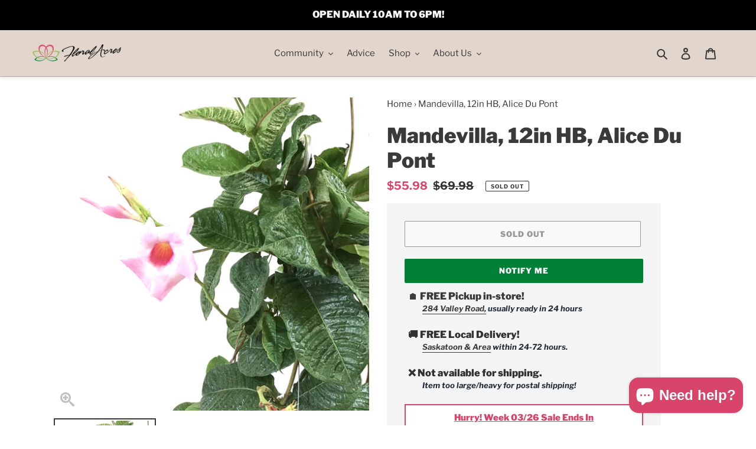

--- FILE ---
content_type: text/html; charset=utf-8
request_url: https://floralacres.ca/products/mandevilla-12in-hb-alice-du-pont-53906
body_size: 53073
content:
<!doctype html>
<html class="no-js" lang="en">
<head>
<!-- Stock Alerts is generated by Ordersify -->
<style type="text/css">.osf_sr_content{padding:5px 15px;border:1px solid;border-radius: 4px}</style><script type="text/javascript">
  window.ORDERSIFY_BIS = window.ORDERSIFY_BIS || {};
  window.ORDERSIFY_BIS.template = "product.no-shipping";
  window.ORDERSIFY_BIS.language = "en";
  window.ORDERSIFY_BIS.primary_language = "en";
  
  
  window.ORDERSIFY_BIS.product_collections = [];
  window.ORDERSIFY_BIS.variant_inventory = [];
  window.ORDERSIFY_BIS.collection_product_inventories = [];
  window.ORDERSIFY_BIS.collection_product_collections = [];
  
    window.ORDERSIFY_BIS.variant_inventory[48743233782000] = { inventory_management: "shopify", inventory_policy: "deny", inventory_quantity: 0};
  
  window.ORDERSIFY_BIS.collection_products = null;
  
  
    window.ORDERSIFY_BIS.product_collections.push({id: "211590054056"});
  
    window.ORDERSIFY_BIS.product_collections.push({id: "238261829800"});
  
  window.ORDERSIFY_BIS.shop = "floral-acres-greenhouse-garden-centre.myshopify.com";
  window.ORDERSIFY_BIS.variant_inventory = [];
  
    window.ORDERSIFY_BIS.variant_inventory[48743233782000] = {inventory_management: "shopify",inventory_policy: "deny",inventory_quantity: 0};
  
  
  window.ORDERSIFY_BIS.popupSetting = {"is_optin_enable":false,"is_preorder":false,"is_brand_mark":false,"font_family":"Merriweather","is_multiple_language":false,"font_size":14,"popup_border_radius":4,"popup_heading_color":"#212b36","popup_text_color":"#212b36","is_message_enable":false,"is_sms_enable":false,"is_accepts_marketing_enable":false,"field_border_radius":4,"popup_button_color":"#ffffff","popup_button_bg_color":"#d9456a","is_float_button":false,"is_inline_form":false,"inline_form_selector":null,"inline_form_position":null,"float_button_position":"right","float_button_top":15,"float_button_color":"#ffffff","float_button_bg_color":"#d9456a","is_inline_button":true,"inline_button_color":"#ffffff","inline_button_bg_color":"#212b36","is_push_notification_enable":false,"is_overlay_close":true,"ignore_collection_ids":"","ignore_product_tags":"","ignore_product_ids":"","is_auto_translation":false,"selector":"#bis-notify-me","selector_position":"right","is_ga":true,"is_fp":false,"is_fb_checkbox":false,"fb_page_id":null,"is_pushowl":false};
  window.ORDERSIFY_BIS.product = {"id":6657619460264,"title":"Mandevilla, 12in HB, Alice Du Pont","handle":"mandevilla-12in-hb-alice-du-pont-53906","description":"A gorgeous flowering vine that is a perfect statement for the home. The Alice Du Pont Mandevilla has stunning, fragrant, pink flowers that are a light pink at the petals and a dark pink on the inside of the flower. Comes potted in a hanging basket.\r\n\u003cp\u003eIf you need any more photos or additional information on this product, send us a message using the chat button on our website with the product name, and we will get back to you as soon as possible.\u003c\/p\u003e\r\n\u003cbr\u003e\r\n\u003cp\u003e\u003cstrong\u003eThis plant has a representative product photo and the item you will receive may not be exactly as shown.\u003c\/strong\u003e\u003c\/p\u003e\r\n\u003ch4\u003eAttributes\u003c\/h4\u003e \r\n\u003cb\u003eType:\u003c\/b\u003e Houseplant \/ Flowering \u003cbr\u003e \r\n\u003cb\u003eHeight:\u003c\/b\u003e Up to 20ft \u003cbr\u003e \r\n\u003cb\u003eSpread:\u003c\/b\u003e Up to 20ft \u003cbr\u003e \r\n\u003cb\u003eLight:\u003c\/b\u003e Bright Direct \u003cbr\u003e\r\n\u003cb\u003eWater:\u003c\/b\u003e Moderate \u003cbr\u003e\r\n\u003cb\u003eZone:\u003c\/b\u003e 10 - 11 \u003cbr\u003e \r\n\u003cb\u003ePet Safe:\u003c\/b\u003e Toxic \u003cbr\u003e \r\n\r\n\u003ch4\u003eCare\u003c\/h4\u003e \r\n\u003cb\u003eGeneral Maintenance:\u003c\/b\u003e Pinch back the stems in early spring to promote a bushy appearance, or let them vine around a trellis or stake. Also perfect for hanging planters! Bring outside during the summer, and indoors during the cooler fall and winter. Repot once roots begin to show around the drainage holes, or repot annually. \u003cbr\u003e\r\n\u003cbr\u003e\r\n\u003cb\u003eTemperature:\u003c\/b\u003e Keep this vine above 16°C during the day, and above 10°C at night. \u003cbr\u003e\r\n\u003cbr\u003e\r\n\u003cb\u003eLight:\u003c\/b\u003e These vines love full sun. Give them at least 6 hours of full sun per day. Preferably in the morning, as too much direct afternoon sun can cause leaf scorching. \u003cbr\u003e\r\n\u003cbr\u003e\r\n\u003cb\u003eWatering:\u003c\/b\u003e Keep the soil moist, but not soggy. Water once the top few inches of soil have dried out. Regularly spray the leaves down to remove dust and debris, and provide humidity. During the winter, mist regularly to keep the humidity up. \u003cbr\u003e\r\n\u003cbr\u003e\r\n\u003cb\u003eSoil:\u003c\/b\u003e A well-draining, organic soil is best. Those with peat moss and sand are perfect. \u003cbr\u003e\r\n\u003cbr\u003e\r\n\u003cb\u003eFertilizer:\u003c\/b\u003e Use a slow-release, balanced fertilizer in the spring, or use a diluted, balanced fertilizer every two weeks during the spring and summer. \u003cbr\u003e","published_at":"2023-06-02T04:42:33-06:00","created_at":"2021-04-13T13:17:38-06:00","vendor":"SHOP TROPICALS","type":"","tags":["12IN","HOUSEPLANT","MANDEVILLA","TROPICAL"],"price":5598,"price_min":5598,"price_max":5598,"available":false,"price_varies":false,"compare_at_price":6998,"compare_at_price_min":6998,"compare_at_price_max":6998,"compare_at_price_varies":false,"variants":[{"id":48743233782000,"title":"Default Title","option1":"Default Title","option2":null,"option3":null,"sku":"18958","requires_shipping":true,"taxable":true,"featured_image":null,"available":false,"name":"Mandevilla, 12in HB, Alice Du Pont","public_title":null,"options":["Default Title"],"price":5598,"weight":0,"compare_at_price":6998,"inventory_management":"shopify","barcode":"53906","requires_selling_plan":false,"selling_plan_allocations":[]}],"images":["\/\/floralacres.ca\/cdn\/shop\/products\/18958-1.jpg?v=1618699758","\/\/floralacres.ca\/cdn\/shop\/products\/18958.jpg?v=1618699758","\/\/floralacres.ca\/cdn\/shop\/products\/18958-2.jpg?v=1618699758"],"featured_image":"\/\/floralacres.ca\/cdn\/shop\/products\/18958-1.jpg?v=1618699758","options":["Title"],"media":[{"alt":"Mandevilla, 12in HB, Alice Du Pont - Floral Acres Greenhouse \u0026 Garden Centre","id":20884327170216,"position":1,"preview_image":{"aspect_ratio":1.0,"height":2448,"width":2448,"src":"\/\/floralacres.ca\/cdn\/shop\/products\/18958-1.jpg?v=1618699758"},"aspect_ratio":1.0,"height":2448,"media_type":"image","src":"\/\/floralacres.ca\/cdn\/shop\/products\/18958-1.jpg?v=1618699758","width":2448},{"alt":"Mandevilla, 12in HB, Alice Du Pont - Floral Acres Greenhouse \u0026 Garden Centre","id":20884327137448,"position":2,"preview_image":{"aspect_ratio":1.0,"height":2448,"width":2448,"src":"\/\/floralacres.ca\/cdn\/shop\/products\/18958.jpg?v=1618699758"},"aspect_ratio":1.0,"height":2448,"media_type":"image","src":"\/\/floralacres.ca\/cdn\/shop\/products\/18958.jpg?v=1618699758","width":2448},{"alt":"Mandevilla, 12in HB, Alice Du Pont - Floral Acres Greenhouse \u0026 Garden Centre","id":20884327104680,"position":3,"preview_image":{"aspect_ratio":1.0,"height":2448,"width":2448,"src":"\/\/floralacres.ca\/cdn\/shop\/products\/18958-2.jpg?v=1618699758"},"aspect_ratio":1.0,"height":2448,"media_type":"image","src":"\/\/floralacres.ca\/cdn\/shop\/products\/18958-2.jpg?v=1618699758","width":2448}],"requires_selling_plan":false,"selling_plan_groups":[],"content":"A gorgeous flowering vine that is a perfect statement for the home. The Alice Du Pont Mandevilla has stunning, fragrant, pink flowers that are a light pink at the petals and a dark pink on the inside of the flower. Comes potted in a hanging basket.\r\n\u003cp\u003eIf you need any more photos or additional information on this product, send us a message using the chat button on our website with the product name, and we will get back to you as soon as possible.\u003c\/p\u003e\r\n\u003cbr\u003e\r\n\u003cp\u003e\u003cstrong\u003eThis plant has a representative product photo and the item you will receive may not be exactly as shown.\u003c\/strong\u003e\u003c\/p\u003e\r\n\u003ch4\u003eAttributes\u003c\/h4\u003e \r\n\u003cb\u003eType:\u003c\/b\u003e Houseplant \/ Flowering \u003cbr\u003e \r\n\u003cb\u003eHeight:\u003c\/b\u003e Up to 20ft \u003cbr\u003e \r\n\u003cb\u003eSpread:\u003c\/b\u003e Up to 20ft \u003cbr\u003e \r\n\u003cb\u003eLight:\u003c\/b\u003e Bright Direct \u003cbr\u003e\r\n\u003cb\u003eWater:\u003c\/b\u003e Moderate \u003cbr\u003e\r\n\u003cb\u003eZone:\u003c\/b\u003e 10 - 11 \u003cbr\u003e \r\n\u003cb\u003ePet Safe:\u003c\/b\u003e Toxic \u003cbr\u003e \r\n\r\n\u003ch4\u003eCare\u003c\/h4\u003e \r\n\u003cb\u003eGeneral Maintenance:\u003c\/b\u003e Pinch back the stems in early spring to promote a bushy appearance, or let them vine around a trellis or stake. Also perfect for hanging planters! Bring outside during the summer, and indoors during the cooler fall and winter. Repot once roots begin to show around the drainage holes, or repot annually. \u003cbr\u003e\r\n\u003cbr\u003e\r\n\u003cb\u003eTemperature:\u003c\/b\u003e Keep this vine above 16°C during the day, and above 10°C at night. \u003cbr\u003e\r\n\u003cbr\u003e\r\n\u003cb\u003eLight:\u003c\/b\u003e These vines love full sun. Give them at least 6 hours of full sun per day. Preferably in the morning, as too much direct afternoon sun can cause leaf scorching. \u003cbr\u003e\r\n\u003cbr\u003e\r\n\u003cb\u003eWatering:\u003c\/b\u003e Keep the soil moist, but not soggy. Water once the top few inches of soil have dried out. Regularly spray the leaves down to remove dust and debris, and provide humidity. During the winter, mist regularly to keep the humidity up. \u003cbr\u003e\r\n\u003cbr\u003e\r\n\u003cb\u003eSoil:\u003c\/b\u003e A well-draining, organic soil is best. Those with peat moss and sand are perfect. \u003cbr\u003e\r\n\u003cbr\u003e\r\n\u003cb\u003eFertilizer:\u003c\/b\u003e Use a slow-release, balanced fertilizer in the spring, or use a diluted, balanced fertilizer every two weeks during the spring and summer. \u003cbr\u003e"};
  window.ORDERSIFY_BIS.currentVariant = {"id":48743233782000,"title":"Default Title","option1":"Default Title","option2":null,"option3":null,"sku":"18958","requires_shipping":true,"taxable":true,"featured_image":null,"available":false,"name":"Mandevilla, 12in HB, Alice Du Pont","public_title":null,"options":["Default Title"],"price":5598,"weight":0,"compare_at_price":6998,"inventory_management":"shopify","barcode":"53906","requires_selling_plan":false,"selling_plan_allocations":[]};
  window.ORDERSIFY_BIS.stockRemainingSetting = {"status":false,"selector":"#osf_stock_remaining","selector_position":"inside","font_family":"Lato","font_size":12,"content":"This item has extremely low stock and may not be available for fulfilment.","display_quantity":2,"is_multiple_language":false,"ignore_collection_ids":"","ignore_product_tags":"","ignore_product_ids":""};
  
    window.ORDERSIFY_BIS.translations = {"en":{"inline_button_text":"Notify me","float_button_text":"Notify when available","popup_heading":"Notify me when available","popup_description":"We will send you a notification as soon as this product is available again.","popup_button_text":"Notify me","popup_note":"We respect your privacy and don't share your email with anybody.","field_email_placeholder":"username@example.com","field_phone_placeholder":"eg. (201) 555-5555","field_message_placeholder":"Tell something about your requirements to shop","success_text":"Got it! We will let you know when this is back in stock!","required_email":"Your email is required","invalid_email":"Your email is invalid","invalid_message":"Your message must be less then 255 characters","push_notification_message":"Receive via web notification","low_stock_content":"This item has extremely low stock and may not be available for fulfilment.","optin_message":null,"please_agree":null,"pre_order_button_content":"","pre_order_preparation_banner":"","coming_soon_button_content":"","pre_order_delivery_banner":"","coming_soon_message":"","pre_order_limit_purchases":"","mixed_cart_content":"","badge_low_stock_content":"","badge_out_of_stock_content":"","badge_pre_order_content":"","badge_coming_soon_content":""}};
  
  window.ORDERSIFY_BIS.poSettings = null;
  window.ORDERSIFY_BIS.badgeSettings = null;
  window.ORDERSIFY_BIS.poCampaigns = [];
</script>

<!-- End of Stock Alerts is generated by Ordersify -->
<!-- Added by AVADA SEO Suite -->









<meta name="twitter:image" content="http://floralacres.ca/cdn/shop/products/18958-1.jpg?v=1618699758">
    
<script>window.FPConfig = {};window.FPConfig.ignoreKeywords=["/cart","/checkout","/login","/cart","/account"]</script>



<!-- Added by AVADA SEO Suite: Product Structured Data -->
<script type="application/ld+json">{
"@context": "https://schema.org/",
"@type": "Product",
"@id": "https:\/\/floralacres.ca\/products\/mandevilla-12in-hb-alice-du-pont-53906#product",
"name": "Mandevilla, 12in HB, Alice Du Pont",
"description": "A gorgeous flowering vine that is a perfect statement for the home. The Alice Du Pont Mandevilla has stunning, fragrant, pink flowers that are a light pink at the petals and a dark pink on the inside of the flower. Comes potted in a hanging basket.If you need any more photos or additional information on this product, send us a message using the chat button on our website with the product name, and we will get back to you as soon as possible.This plant has a representative product photo and the item you will receive may not be exactly as shown.Attributes Type: Houseplant / Flowering  Height: Up to 20ft  Spread: Up to 20ft  Light: Bright Direct Water: Moderate Zone: 10 - 11  Pet Safe: Toxic  Care General Maintenance: Pinch back the stems in early spring to promote a bushy appearance, or let them vine around a trellis or stake. Also perfect for hanging planters! Bring outside during the summer, and indoors during the cooler fall and winter. Repot once roots begin to show around the drainage holes, or repot annually. Temperature: Keep this vine above 16°C during the day, and above 10°C at night. Light: These vines love full sun. Give them at least 6 hours of full sun per day. Preferably in the morning, as too much direct afternoon sun can cause leaf scorching. Watering: Keep the soil moist, but not soggy. Water once the top few inches of soil have dried out. Regularly spray the leaves down to remove dust and debris, and provide humidity. During the winter, mist regularly to keep the humidity up. Soil: A well-draining, organic soil is best. Those with peat moss and sand are perfect. Fertilizer: Use a slow-release, balanced fertilizer in the spring, or use a diluted, balanced fertilizer every two weeks during the spring and summer.",
"brand": {
  "@type": "Brand",
  "name": "SHOP TROPICALS"
},
"offers": {
  "@type": "Offer",
  "price": "55.98",
  "priceCurrency": "CAD",
  "itemCondition": "https://schema.org/NewCondition",
  "availability": "https://schema.org/OutOfStock",
  "url": "https://floralacres.ca/products/mandevilla-12in-hb-alice-du-pont-53906",
  "shippingDetails": {
    "@type": "OfferShippingDetails",
    "shippingRate": {
      "@type": "MonetaryAmount",
      "value": "0",
      "currency": "CAD"
    },
    "shippingDestination": {
      "@type": "DefinedRegion",
      "addressCountry": "CA",
      "addressRegion": "SK",
      "addressLocality": "Saskatoon"
    },
    "deliveryTime": {
      "@type": "ShippingDeliveryTime",
      "handlingTime": {
        "@type": "QuantitativeValue",
        "minValue": 0,
        "maxValue": 1,
        "unitCode": "DAY"
      },
      "transitTime": {
        "@type": "QuantitativeValue",
        "minValue": 0,
        "maxValue": 1,
        "unitCode": "DAY"
      }
    }
  },
  "hasMerchantReturnPolicy": {"@type": "MerchantReturnPolicy",
    "returnPolicyCategory": "https://schema.org/MerchantReturnNotPermitted",
    "applicableCountry": "CA",
    "name": "Final sale. No returns."}
},
"image": [
  "https://floralacres.ca/cdn/shop/products/18958-1.jpg?v=1618699758",
  "https://floralacres.ca/cdn/shop/products/18958.jpg?v=1618699758",
  "https://floralacres.ca/cdn/shop/products/18958-2.jpg?v=1618699758"
],
"releaseDate": "2023-06-02 04:42:33 -0600",
"sku": "18958",
"mpn": "53906"}</script>
<!-- /Added by AVADA SEO Suite --><!-- Added by AVADA SEO Suite: Breadcrumb Structured Data  -->
<script type="application/ld+json">{
  "@context": "https://schema.org",
  "@type": "BreadcrumbList",
  "itemListElement": [{
    "@type": "ListItem",
    "position": 1,
    "name": "Home",
    "item": "https://floralacres.ca"
  }, {
    "@type": "ListItem",
    "position": 2,
    "name": "Mandevilla, 12in HB, Alice Du Pont",
    "item": "https://floralacres.ca/products/mandevilla-12in-hb-alice-du-pont-53906"
  }]
}
</script>
<!-- Added by AVADA SEO Suite -->


<!-- /Added by AVADA SEO Suite -->

  <meta name="google-site-verification" content="td-S31SnTYL_sTg5-wY_FXFAdKoAOPcVHl0_HohIKLM" />

  <meta charset="utf-8">
  <meta http-equiv="X-UA-Compatible" content="IE=edge,chrome=1">
  <meta name="viewport" content="width=device-width,initial-scale=1">
  <meta name="theme-color" content="#3a3a3a"><link rel="canonical" href="https://floralacres.ca/products/mandevilla-12in-hb-alice-du-pont-53906">
<link rel="shortcut icon" href="//floralacres.ca/cdn/shop/files/2019-logo-lotus_32x32.png?v=1613547050" type="image/png">
    <link rel="apple-touch-icon" href="//floralacres.ca/cdn/shop/files/2019-logo-lotus.png?v=1613547050">
    <link rel="apple-touch-icon" href="//floralacres.ca/cdn/shop/files/2019-logo-lotus_57x57.png?v=1613547050">
    <link rel="apple-touch-icon" href="//floralacres.ca/cdn/shop/files/2019-logo-lotus_72x72.png?v=1613547050">
    <link rel="apple-touch-icon" href="//floralacres.ca/cdn/shop/files/2019-logo-lotus_76x76.png?v=1613547050">
    <link rel="apple-touch-icon" href="//floralacres.ca/cdn/shop/files/2019-logo-lotus_114x114.png?v=1613547050">
    <link rel="apple-touch-icon" href="//floralacres.ca/cdn/shop/files/2019-logo-lotus_120x120.png?v=1613547050">
    <link rel="apple-touch-icon" href="//floralacres.ca/cdn/shop/files/2019-logo-lotus_144x144.png?v=1613547050">
    <link rel="apple-touch-icon" href="//floralacres.ca/cdn/shop/files/2019-logo-lotus_152x152.png?v=1613547050">
    <link rel="apple-touch-icon" href="//floralacres.ca/cdn/shop/files/2019-logo-lotus_180x180.png?v=1613547050"><title>Mandevilla, 12in HB, Alice Du Pont
&ndash; Floral Acres Greenhouse &amp; Garden Centre</title><meta name="description" content="A gorgeous flowering vine that is a perfect statement for the home. The Alice Du Pont Mandevilla has stunning, fragrant, pink flowers that are a light pink at the petals and a dark pink on the inside of the flower. Comes potted in a hanging basket. If you need any more photos or additional information on this product, "><!-- Facebook Comments App-->
<meta property="fb:app_id" content="345521866047659" />
<!-- Facebook Comments App-->
<!-- /snippets/social-meta-tags.liquid -->




<meta property="og:site_name" content="Floral Acres Greenhouse &amp; Garden Centre">
<meta property="og:url" content="https://floralacres.ca/products/mandevilla-12in-hb-alice-du-pont-53906">
<meta property="og:title" content="Mandevilla, 12in HB, Alice Du Pont">
<meta property="og:type" content="product">
<meta property="og:description" content="A gorgeous flowering vine that is a perfect statement for the home. The Alice Du Pont Mandevilla has stunning, fragrant, pink flowers that are a light pink at the petals and a dark pink on the inside of the flower. Comes potted in a hanging basket. If you need any more photos or additional information on this product, ">

  <meta property="og:price:amount" content="55.98">
  <meta property="og:price:currency" content="CAD">

<meta property="og:image" content="http://floralacres.ca/cdn/shop/products/18958-1_1200x1200.jpg?v=1618699758"><meta property="og:image" content="http://floralacres.ca/cdn/shop/products/18958_1200x1200.jpg?v=1618699758"><meta property="og:image" content="http://floralacres.ca/cdn/shop/products/18958-2_1200x1200.jpg?v=1618699758">
<meta property="og:image:secure_url" content="https://floralacres.ca/cdn/shop/products/18958-1_1200x1200.jpg?v=1618699758"><meta property="og:image:secure_url" content="https://floralacres.ca/cdn/shop/products/18958_1200x1200.jpg?v=1618699758"><meta property="og:image:secure_url" content="https://floralacres.ca/cdn/shop/products/18958-2_1200x1200.jpg?v=1618699758">


  <meta name="twitter:site" content="@infofloral">

<meta name="twitter:card" content="summary_large_image">
<meta name="twitter:title" content="Mandevilla, 12in HB, Alice Du Pont">
<meta name="twitter:description" content="A gorgeous flowering vine that is a perfect statement for the home. The Alice Du Pont Mandevilla has stunning, fragrant, pink flowers that are a light pink at the petals and a dark pink on the inside of the flower. Comes potted in a hanging basket. If you need any more photos or additional information on this product, ">

<script type="application/ld+json">
  {
    "@context": "http://schema.org",
    "@type": "Organization",
    "name": "Floral Acres Greenhouse \u0026amp; Garden Centre",
    
    
      
      "logo": "https:\/\/floralacres.ca\/cdn\/shop\/files\/2019-logo-lotus_400x.png?v=1613547050",
    
    
    
    "description": "We are Saskatchewan's largest Growing Greenhouse \u0026 Garden Centre with over 80 years of experience in Annuals, Perennials, Herbs, Vegetables, Trees and Shrubs, Tropical \/ House Plants, Garden Supplies, Patio Furniture, Landscaping Supplies, and more! Located on beautiful Valley Road in Saskatoon. Now open year-round!",
    
    
    "telephone": "3063827352",
    
    "hasMerchantReturnPolicy": {
      "@type": "MerchantReturnPolicy",
      "returnPolicyCategory": "https://schema.org/MerchantReturnFiniteReturnWindow",
      "merchantReturnDays": 14,
      "returnPolicyCountry": "CA",
      "applicableCountry": "CA",
      "returnFees": "https://schema.org/FreeReturn",
      "returnMethod": "https://schema.org/ReturnInStore",
      "name": "In-store returns within 14 days"
    },
    "makesOffer": {
      "@type": "Offer",
      "availability": "https://schema.org/InStock",
      "priceCurrency": "CAD",
      "shippingDetails": [
        {
          "@type": "OfferShippingDetails",
          "shippingRate": {
            "@type": "MonetaryAmount",
            "value": "0",
            "currency": "CAD"
          },
          "shippingDestination": {
            "@type": "DefinedRegion",
            "addressCountry": "CA",
            "addressRegion": "SK",
            "addressLocality": "Saskatoon"
          },
          "deliveryTime": {
            "@type": "ShippingDeliveryTime",
            "handlingTime": {
              "@type": "QuantitativeValue",
              "minValue": 0,
              "maxValue": 0,
              "unitCode": "DAY"
            },
            "transitTime": {
              "@type": "QuantitativeValue",
              "minValue": 0,
              "maxValue": 1,
              "unitCode": "DAY"
            }
          },
          "shippingLabel": "Local delivery"
        }
      ]
    },
    "sameAs": [
      
      "https:\/\/twitter.com\/infofloral"
      , "https:\/\/facebook.com\/floralacresgreenhouse"
      
      , "https:\/\/instagram.com\/floralacresgreenhouse"
      
      , "https:\/\/www.snapchat.com\/add\/floralacres"
      , "https:\/\/www.youtube.com\/channel\/UCS_jv-GnJHbPSKYe3UPMoug"
      
    ],
    "url": "https:\/\/floralacres.ca"
  }
  </script>
    
    
    
    
    
      
    
      
    
    <script type="application/ld+json">
    {
    "@context": "https://schema.org/",
    "@type": "Product",
    "@id": "https:\/\/floralacres.ca\/products\/mandevilla-12in-hb-alice-du-pont-53906#product",
    "name": "Mandevilla, 12in HB, Alice Du Pont",
    "description": "A gorgeous flowering vine that is a perfect statement for the home. The Alice Du Pont Mandevilla has stunning, fragrant, pink flowers that are a light pink at the petals and a dark pink on the inside of the flower. Comes potted in a hanging basket.If you need any more photos or additional information on this product, send us a message using the chat button on our website with the product name, and we will get back to you as soon as possible.This plant has a representative product photo and the item you will receive may not be exactly as shown.Attributes Type: Houseplant / Flowering  Height: Up to 20ft  Spread: Up to 20ft  Light: Bright Direct Water: Moderate Zone: 10 - 11  Pet Safe: Toxic  Care General Maintenance: Pinch back the stems in early spring to promote a bushy appearance, or let them vine around a trellis or stake. Also perfect for hanging planters! Bring outside during the summer, and indoors during the cooler fall and winter. Repot once roots begin to show around the drainage holes, or repot annually. Temperature: Keep this vine above 16°C during the day, and above 10°C at night. Light: These vines love full sun. Give them at least 6 hours of full sun per day. Preferably in the morning, as too much direct afternoon sun can cause leaf scorching. Watering: Keep the soil moist, but not soggy. Water once the top few inches of soil have dried out. Regularly spray the leaves down to remove dust and debris, and provide humidity. During the winter, mist regularly to keep the humidity up. Soil: A well-draining, organic soil is best. Those with peat moss and sand are perfect. Fertilizer: Use a slow-release, balanced fertilizer in the spring, or use a diluted, balanced fertilizer every two weeks during the spring and summer.",
    "offers": {
      "@type": "Offer",
      "price": "55.98",
      "priceCurrency": "CAD",
      "itemCondition": "https://schema.org/NewCondition",
      "availability": "https://schema.org/OutOfStock",
      "url": "https://floralacres.ca/products/mandevilla-12in-hb-alice-du-pont-53906",
      "shippingDetails": [
        {
          "@type": "OfferShippingDetails",
          "shippingRate": {
            "@type": "MonetaryAmount",
            "value": "0",
            "currency": "CAD"
          },
          "shippingDestination": {
            "@type": "DefinedRegion",
            "addressCountry": "CA",
            "addressRegion": "SK",
            "addressLocality": "Saskatoon"
          },
          "deliveryTime": {
            "@type": "ShippingDeliveryTime",
            "handlingTime": {
              "@type": "QuantitativeValue",
              "minValue": 0,
              "maxValue": 0,
              "unitCode": "DAY"
            },
            "transitTime": {
              "@type": "QuantitativeValue",
              "minValue": 0,
              "maxValue": 1,
              "unitCode": "DAY"
            }
          },
          "shippingLabel": "Local delivery"
        }
      ],
      "hasMerchantReturnPolicy": {"@type": "MerchantReturnPolicy",
        "returnPolicyCategory": "https://schema.org/MerchantReturnNotPermitted",
        "applicableCountry": "CA",
        "name": "Final sale. No returns."}
    },
    "image": [
      "https://floralacres.ca/cdn/shop/products/18958-1.jpg?v=1618699758",
      "https://floralacres.ca/cdn/shop/products/18958.jpg?v=1618699758",
      "https://floralacres.ca/cdn/shop/products/18958-2.jpg?v=1618699758"
    ],
    "releaseDate": "2023-06-02 04:42:33 -0600",
    "sku": "18958",
    "mpn": "53906"}
    </script>

  <link href="//floralacres.ca/cdn/shop/t/49/assets/theme.scss.css?v=153462201599153334731766864829" rel="stylesheet" type="text/css" media="all" />
  <link href="//floralacres.ca/cdn/shop/t/49/assets/theme.floral.css?v=183390511324393096921767039508" rel="stylesheet" type="text/css" media="all" />
  <link href="//floralacres.ca/cdn/shop/t/49/assets/paymentfont.min.css?v=11086300815189435081766864268" rel="stylesheet" type="text/css" media="all" />
  <link rel="stylesheet" href="https://cdn.jsdelivr.net/npm/@fancyapps/ui@4.0/dist/fancybox.css" />

  <script>
    var theme = {
      breakpoints: {
        medium: 750,
        large: 990,
        widescreen: 1400
      },
      strings: {
        addToCart: "Add to cart",
        soldOut: "Sold out",
        unavailable: "Unavailable",
        regularPrice: "Regular price",
        salePrice: "Sale price",
        sale: "Sale",
        fromLowestPrice: "from [price]",
        vendor: "Vendor",
        showMore: "Show More",
        showLess: "Show Less",
        searchFor: "Search for",
        addressError: "Error looking up that address",
        addressNoResults: "No results for that address",
        addressQueryLimit: "You have exceeded the Google API usage limit. Consider upgrading to a \u003ca href=\"https:\/\/developers.google.com\/maps\/premium\/usage-limits\"\u003ePremium Plan\u003c\/a\u003e.",
        authError: "There was a problem authenticating your Google Maps account.",
        newWindow: "Opens in a new window.",
        external: "Opens external website.",
        newWindowExternal: "Opens external website in a new window.",
        removeLabel: "Remove [product]",
        update: "Update",
        quantity: "Quantity",
        discountedTotal: "Discounted total",
        regularTotal: "Regular total",
        priceColumn: "See Price column for discount details.",
        quantityMinimumMessage: "Quantity must be 1 or more",
        cartError: "There was an error while updating your cart. Please try again.",
        removedItemMessage: "Removed \u003cspan class=\"cart__removed-product-details\"\u003e([quantity]) [link]\u003c\/span\u003e from your cart.",
        unitPrice: "Unit price",
        unitPriceSeparator: "per",
        oneCartCount: "1 item",
        otherCartCount: "[count] items",
        quantityLabel: "Quantity: [count]",
        products: "Products",
        loading: "Loading",
        number_of_results: "[result_number] of [results_count]",
        number_of_results_found: "[results_count] results found",
        one_result_found: "1 result found"
      },
      moneyFormat: "${{amount}}",
      moneyFormatWithCurrency: "${{amount}} CAD",
      settings: {
        predictiveSearchEnabled: true,
        predictiveSearchShowPrice: false,
        predictiveSearchShowVendor: false
      }
    }

    document.documentElement.className = document.documentElement.className.replace('no-js', 'js');
  </script><script src="//floralacres.ca/cdn/shop/t/49/assets/lazysizes.js?v=94224023136283657951766864268" async="async"></script>
  <script src="//floralacres.ca/cdn/shop/t/49/assets/vendor.js?v=85833464202832145531766864268" defer="defer"></script>
  <script src="//floralacres.ca/cdn/shop/t/49/assets/theme.js?v=146652340513799396521766864268" defer="defer"></script>
  <script src="//floralacres.ca/cdn/shop/t/49/assets/theme.floral.js?v=20054037335129147901766864268" defer="defer"></script>
  <script src="//floralacres.ca/cdn/shop/t/49/assets/generateTile.js?v=10537010848614459441766864268" defer="defer"></script>
  
  <!-- "snippets/buddha-megamenu.liquid" was not rendered, the associated app was uninstalled -->
  <script>window.performance && window.performance.mark && window.performance.mark('shopify.content_for_header.start');</script><meta name="google-site-verification" content="td-S31SnTYL_sTg5-wY_FXFAdKoAOPcVHl0_HohIKLM">
<meta id="shopify-digital-wallet" name="shopify-digital-wallet" content="/42136174760/digital_wallets/dialog">
<link rel="alternate" type="application/json+oembed" href="https://floralacres.ca/products/mandevilla-12in-hb-alice-du-pont-53906.oembed">
<script async="async" src="/checkouts/internal/preloads.js?locale=en-CA"></script>
<script id="shopify-features" type="application/json">{"accessToken":"64c969be2648a9e15b57c3f2ad79106e","betas":["rich-media-storefront-analytics"],"domain":"floralacres.ca","predictiveSearch":true,"shopId":42136174760,"locale":"en"}</script>
<script>var Shopify = Shopify || {};
Shopify.shop = "floral-acres-greenhouse-garden-centre.myshopify.com";
Shopify.locale = "en";
Shopify.currency = {"active":"CAD","rate":"1.0"};
Shopify.country = "CA";
Shopify.theme = {"name":"New Year 2026","id":158940397808,"schema_name":"Debut","schema_version":"16.7.1","theme_store_id":796,"role":"main"};
Shopify.theme.handle = "null";
Shopify.theme.style = {"id":null,"handle":null};
Shopify.cdnHost = "floralacres.ca/cdn";
Shopify.routes = Shopify.routes || {};
Shopify.routes.root = "/";</script>
<script type="module">!function(o){(o.Shopify=o.Shopify||{}).modules=!0}(window);</script>
<script>!function(o){function n(){var o=[];function n(){o.push(Array.prototype.slice.apply(arguments))}return n.q=o,n}var t=o.Shopify=o.Shopify||{};t.loadFeatures=n(),t.autoloadFeatures=n()}(window);</script>
<script id="shop-js-analytics" type="application/json">{"pageType":"product"}</script>
<script defer="defer" async type="module" src="//floralacres.ca/cdn/shopifycloud/shop-js/modules/v2/client.init-shop-cart-sync_BApSsMSl.en.esm.js"></script>
<script defer="defer" async type="module" src="//floralacres.ca/cdn/shopifycloud/shop-js/modules/v2/chunk.common_CBoos6YZ.esm.js"></script>
<script type="module">
  await import("//floralacres.ca/cdn/shopifycloud/shop-js/modules/v2/client.init-shop-cart-sync_BApSsMSl.en.esm.js");
await import("//floralacres.ca/cdn/shopifycloud/shop-js/modules/v2/chunk.common_CBoos6YZ.esm.js");

  window.Shopify.SignInWithShop?.initShopCartSync?.({"fedCMEnabled":true,"windoidEnabled":true});

</script>
<script>(function() {
  var isLoaded = false;
  function asyncLoad() {
    if (isLoaded) return;
    isLoaded = true;
    var urls = ["https:\/\/chimpstatic.com\/mcjs-connected\/js\/users\/8cdb7111f42ba2c0f763917c9\/f47434c15ed99c6290e5632f2.js?shop=floral-acres-greenhouse-garden-centre.myshopify.com","https:\/\/tabs.stationmade.com\/registered-scripts\/tabs-by-station.js?shop=floral-acres-greenhouse-garden-centre.myshopify.com","https:\/\/cdn1.avada.io\/flying-pages\/module.js?shop=floral-acres-greenhouse-garden-centre.myshopify.com","https:\/\/seo.apps.avada.io\/avada-seo-installed.js?shop=floral-acres-greenhouse-garden-centre.myshopify.com","https:\/\/cdn.ordersify.com\/sdk\/v2\/ordersify-shopify.min.js?shop=floral-acres-greenhouse-garden-centre.myshopify.com","https:\/\/sales-pop.carecart.io\/lib\/salesnotifier.js?shop=floral-acres-greenhouse-garden-centre.myshopify.com"];
    for (var i = 0; i < urls.length; i++) {
      var s = document.createElement('script');
      s.type = 'text/javascript';
      s.async = true;
      s.src = urls[i];
      var x = document.getElementsByTagName('script')[0];
      x.parentNode.insertBefore(s, x);
    }
  };
  if(window.attachEvent) {
    window.attachEvent('onload', asyncLoad);
  } else {
    window.addEventListener('load', asyncLoad, false);
  }
})();</script>
<script id="__st">var __st={"a":42136174760,"offset":-21600,"reqid":"bb8c5d3b-52c9-47ea-aa1f-90cdc1b56d72-1768896161","pageurl":"floralacres.ca\/products\/mandevilla-12in-hb-alice-du-pont-53906","u":"ad5cc5a24a51","p":"product","rtyp":"product","rid":6657619460264};</script>
<script>window.ShopifyPaypalV4VisibilityTracking = true;</script>
<script id="captcha-bootstrap">!function(){'use strict';const t='contact',e='account',n='new_comment',o=[[t,t],['blogs',n],['comments',n],[t,'customer']],c=[[e,'customer_login'],[e,'guest_login'],[e,'recover_customer_password'],[e,'create_customer']],r=t=>t.map((([t,e])=>`form[action*='/${t}']:not([data-nocaptcha='true']) input[name='form_type'][value='${e}']`)).join(','),a=t=>()=>t?[...document.querySelectorAll(t)].map((t=>t.form)):[];function s(){const t=[...o],e=r(t);return a(e)}const i='password',u='form_key',d=['recaptcha-v3-token','g-recaptcha-response','h-captcha-response',i],f=()=>{try{return window.sessionStorage}catch{return}},m='__shopify_v',_=t=>t.elements[u];function p(t,e,n=!1){try{const o=window.sessionStorage,c=JSON.parse(o.getItem(e)),{data:r}=function(t){const{data:e,action:n}=t;return t[m]||n?{data:e,action:n}:{data:t,action:n}}(c);for(const[e,n]of Object.entries(r))t.elements[e]&&(t.elements[e].value=n);n&&o.removeItem(e)}catch(o){console.error('form repopulation failed',{error:o})}}const l='form_type',E='cptcha';function T(t){t.dataset[E]=!0}const w=window,h=w.document,L='Shopify',v='ce_forms',y='captcha';let A=!1;((t,e)=>{const n=(g='f06e6c50-85a8-45c8-87d0-21a2b65856fe',I='https://cdn.shopify.com/shopifycloud/storefront-forms-hcaptcha/ce_storefront_forms_captcha_hcaptcha.v1.5.2.iife.js',D={infoText:'Protected by hCaptcha',privacyText:'Privacy',termsText:'Terms'},(t,e,n)=>{const o=w[L][v],c=o.bindForm;if(c)return c(t,g,e,D).then(n);var r;o.q.push([[t,g,e,D],n]),r=I,A||(h.body.append(Object.assign(h.createElement('script'),{id:'captcha-provider',async:!0,src:r})),A=!0)});var g,I,D;w[L]=w[L]||{},w[L][v]=w[L][v]||{},w[L][v].q=[],w[L][y]=w[L][y]||{},w[L][y].protect=function(t,e){n(t,void 0,e),T(t)},Object.freeze(w[L][y]),function(t,e,n,w,h,L){const[v,y,A,g]=function(t,e,n){const i=e?o:[],u=t?c:[],d=[...i,...u],f=r(d),m=r(i),_=r(d.filter((([t,e])=>n.includes(e))));return[a(f),a(m),a(_),s()]}(w,h,L),I=t=>{const e=t.target;return e instanceof HTMLFormElement?e:e&&e.form},D=t=>v().includes(t);t.addEventListener('submit',(t=>{const e=I(t);if(!e)return;const n=D(e)&&!e.dataset.hcaptchaBound&&!e.dataset.recaptchaBound,o=_(e),c=g().includes(e)&&(!o||!o.value);(n||c)&&t.preventDefault(),c&&!n&&(function(t){try{if(!f())return;!function(t){const e=f();if(!e)return;const n=_(t);if(!n)return;const o=n.value;o&&e.removeItem(o)}(t);const e=Array.from(Array(32),(()=>Math.random().toString(36)[2])).join('');!function(t,e){_(t)||t.append(Object.assign(document.createElement('input'),{type:'hidden',name:u})),t.elements[u].value=e}(t,e),function(t,e){const n=f();if(!n)return;const o=[...t.querySelectorAll(`input[type='${i}']`)].map((({name:t})=>t)),c=[...d,...o],r={};for(const[a,s]of new FormData(t).entries())c.includes(a)||(r[a]=s);n.setItem(e,JSON.stringify({[m]:1,action:t.action,data:r}))}(t,e)}catch(e){console.error('failed to persist form',e)}}(e),e.submit())}));const S=(t,e)=>{t&&!t.dataset[E]&&(n(t,e.some((e=>e===t))),T(t))};for(const o of['focusin','change'])t.addEventListener(o,(t=>{const e=I(t);D(e)&&S(e,y())}));const B=e.get('form_key'),M=e.get(l),P=B&&M;t.addEventListener('DOMContentLoaded',(()=>{const t=y();if(P)for(const e of t)e.elements[l].value===M&&p(e,B);[...new Set([...A(),...v().filter((t=>'true'===t.dataset.shopifyCaptcha))])].forEach((e=>S(e,t)))}))}(h,new URLSearchParams(w.location.search),n,t,e,['guest_login'])})(!0,!0)}();</script>
<script integrity="sha256-4kQ18oKyAcykRKYeNunJcIwy7WH5gtpwJnB7kiuLZ1E=" data-source-attribution="shopify.loadfeatures" defer="defer" src="//floralacres.ca/cdn/shopifycloud/storefront/assets/storefront/load_feature-a0a9edcb.js" crossorigin="anonymous"></script>
<script data-source-attribution="shopify.dynamic_checkout.dynamic.init">var Shopify=Shopify||{};Shopify.PaymentButton=Shopify.PaymentButton||{isStorefrontPortableWallets:!0,init:function(){window.Shopify.PaymentButton.init=function(){};var t=document.createElement("script");t.src="https://floralacres.ca/cdn/shopifycloud/portable-wallets/latest/portable-wallets.en.js",t.type="module",document.head.appendChild(t)}};
</script>
<script data-source-attribution="shopify.dynamic_checkout.buyer_consent">
  function portableWalletsHideBuyerConsent(e){var t=document.getElementById("shopify-buyer-consent"),n=document.getElementById("shopify-subscription-policy-button");t&&n&&(t.classList.add("hidden"),t.setAttribute("aria-hidden","true"),n.removeEventListener("click",e))}function portableWalletsShowBuyerConsent(e){var t=document.getElementById("shopify-buyer-consent"),n=document.getElementById("shopify-subscription-policy-button");t&&n&&(t.classList.remove("hidden"),t.removeAttribute("aria-hidden"),n.addEventListener("click",e))}window.Shopify?.PaymentButton&&(window.Shopify.PaymentButton.hideBuyerConsent=portableWalletsHideBuyerConsent,window.Shopify.PaymentButton.showBuyerConsent=portableWalletsShowBuyerConsent);
</script>
<script>
  function portableWalletsCleanup(e){e&&e.src&&console.error("Failed to load portable wallets script "+e.src);var t=document.querySelectorAll("shopify-accelerated-checkout .shopify-payment-button__skeleton, shopify-accelerated-checkout-cart .wallet-cart-button__skeleton"),e=document.getElementById("shopify-buyer-consent");for(let e=0;e<t.length;e++)t[e].remove();e&&e.remove()}function portableWalletsNotLoadedAsModule(e){e instanceof ErrorEvent&&"string"==typeof e.message&&e.message.includes("import.meta")&&"string"==typeof e.filename&&e.filename.includes("portable-wallets")&&(window.removeEventListener("error",portableWalletsNotLoadedAsModule),window.Shopify.PaymentButton.failedToLoad=e,"loading"===document.readyState?document.addEventListener("DOMContentLoaded",window.Shopify.PaymentButton.init):window.Shopify.PaymentButton.init())}window.addEventListener("error",portableWalletsNotLoadedAsModule);
</script>

<script type="module" src="https://floralacres.ca/cdn/shopifycloud/portable-wallets/latest/portable-wallets.en.js" onError="portableWalletsCleanup(this)" crossorigin="anonymous"></script>
<script nomodule>
  document.addEventListener("DOMContentLoaded", portableWalletsCleanup);
</script>

<link id="shopify-accelerated-checkout-styles" rel="stylesheet" media="screen" href="https://floralacres.ca/cdn/shopifycloud/portable-wallets/latest/accelerated-checkout-backwards-compat.css" crossorigin="anonymous">
<style id="shopify-accelerated-checkout-cart">
        #shopify-buyer-consent {
  margin-top: 1em;
  display: inline-block;
  width: 100%;
}

#shopify-buyer-consent.hidden {
  display: none;
}

#shopify-subscription-policy-button {
  background: none;
  border: none;
  padding: 0;
  text-decoration: underline;
  font-size: inherit;
  cursor: pointer;
}

#shopify-subscription-policy-button::before {
  box-shadow: none;
}

      </style>

<script>window.performance && window.performance.mark && window.performance.mark('shopify.content_for_header.end');</script>

  <!-- OrderLogic checkout restrictions ========================================= -->
  <script>
DEBUG_KEY = "__olDebug";

if (typeof olCreateCookie == 'undefined') {
    var olCreateCookie = function (name, value, days) {
        if (days) {
            var date = new Date();
            date.setTime(date.getTime() + (days * 24 * 60 * 60 * 1000));
            var expires = "; expires=" + date.toGMTString();
        }
        else var expires = "";
        document.cookie = name + "=" + JSON.stringify(value) + expires + "; path=/; SameSite=None; Secure";
    };
}

if (typeof olReadCookie == 'undefined') {
    var olReadCookie = function (name) {
        var nameEQ = name + "=";
        var ca = document.cookie.split(';');
        // the cookie is being created, there is a problem with the following logic matching the name
        for (var i = 0; i < ca.length; i++) {
            var c = ca[i];
            while (c.charAt(0) == ' ') c = c.substring(1, c.length);
            if (c.indexOf(nameEQ) == 0) return JSON.parse(c.substring(nameEQ.length, c.length));
        }
        return;
    };
}

if (typeof getOlCacheBuster == 'undefined') {
    var getOlCacheBuster = function() {
        if ( typeof getOlCacheBuster.olCacheBuster == 'undefined') {
            scriptsArray = Array.prototype.slice.call(document.getElementsByTagName("script"));
            scriptsArray = scriptsArray.concat(Array.prototype.slice.call(document.getElementsByTagName("noscript")));
            for (var i=0; i<scriptsArray.length; i++) {
                cacheBusterArray = scriptsArray[i].innerHTML.match(/orderlogicapp.com\\\/embedded_js\\\/production_base.js\?(\d+)/);
                if (cacheBusterArray == null) {
                    cacheBusterString = scriptsArray[i].getAttribute('src');
                    if (cacheBusterString != null) {
                        cacheBusterArray = cacheBusterString.match(/orderlogicapp.com\/embedded_js\/production_base.js\?(\d+)/);
                    }
                }
                if (cacheBusterArray != null) {
                    getOlCacheBuster.olCacheBuster = cacheBusterArray[1];
                    break;
                }
            }
        }
        return getOlCacheBuster.olCacheBuster;
    }
}

if (typeof ol_hostname == 'undefined') {
    var ol_hostname = 'www.orderlogicapp.com';
    var ol_debug = olReadCookie(DEBUG_KEY);
    if (window.location.search.replace("?", "").substring(0, 7) == 'olDebug') {
        ol_debug = window.location.search.replace("?olDebug=", "");
        if (ol_debug == 'false') ol_debug = false;
        olCreateCookie(DEBUG_KEY, ol_debug, null);
    }
}

var ol_cachebuster = getOlCacheBuster();
if (( typeof ol_cachebuster != 'undefined') || (ol_debug)) {
    if (typeof ol_script == 'undefined') {
        var ol_script = document.createElement('script');
        ol_script.type = 'text/javascript';
        ol_script.async = true;
        ol_script.src = "https://" + (ol_debug ? 'dev.orderlogicapp.com' : ol_hostname) + "/embedded_js/store.js?" + ol_cachebuster;
        document.head.appendChild(ol_script);
    }
}



olProductData = { 
}


olProductDataDcb = {
  productId: 6657619460264,
  handle: "mandevilla-12in-hb-alice-du-pont-53906",
  tags: [
    
        "12IN",
    
        "HOUSEPLANT",
    
        "MANDEVILLA",
    
        "TROPICAL",
    
  ]
}

</script>

  
  <!-- Openail/Google Tag Manager -->
  <!-- Google Tag Manager -->
<script>(function(w,d,s,l,i){w[l]=w[l]||[];w[l].push({'gtm.start':
new Date().getTime(),event:'gtm.js'});var f=d.getElementsByTagName(s)[0],
j=d.createElement(s),dl=l!='dataLayer'?'&l='+l:'';j.async=true;j.src=
'https://www.googletagmanager.com/gtm.js?id='+i+dl;f.parentNode.insertBefore(j,f);
})(window,document,'script','dataLayer','GTM-MRWD23F');</script>
<!-- End Google Tag Manager -->



    
  <!-- QIKIFY NAVIGATOR START --> <script id="qikify-navigator"> 'use strict'; var shopifyCurrencyFormat = "${{amount}}"; var shopifyLinkLists = [{ id: "main-menu", title: "Main menu", items: ["/pages/loyalty","/pages/advice","/collections","/pages/about",], },{ id: "footer", title: "Footer - Support  Menu", items: ["/pages/advice","/policies/shipping-policy","/policies/refund-policy","/policies/privacy-policy","/policies/terms-of-service",], },{ id: "345926795432-child-0abe6af12f4b9e996db72eb41a172332-legacy-shop", title: "Shop", items: ["/collections/christmas","/collections/priscillas-boutique","/collections/containers","/collections/garden-decor","/collections/garden-supplies","/collections/greenhouse","/collections/house-plants","/collections/nursery","/collections/patio","/collections/pets","/collections/landscaping","#","https://floralacres.ca/collections/all","/collections","/pages/weekly-sale",], },{ id: "footer-community-menu", title: "Footer - Community Menu", items: ["/pages/loyalty","/pages/donation-requests","/pages/photography","/pages/careers",], },{ id: "footer-company-menu", title: "Footer - Company Menu", items: ["/collections","/pages/about","/pages/history","/pages/contact","/pages/service-status",], },{ id: "368198156456-child-33c7b84b1093f0665f5db9e4fa49d35c-legacy-community", title: "Community", items: ["https://floralacres.ca/pages/classes-events","/pages/loyalty","/pages/photography","https://cbgrowers.ca","/pages/donation-requests","/pages/careers",], },{ id: "361442246824-child-f9f94f993a0c98d8f1707d282fdc4aac-legacy-about-us", title: "About Us", items: ["/pages/about","/pages/history","/pages/contact","/pages/contact",], },{ id: "blogs", title: "Blogs", items: ["/blogs/this-month-in-the-garden","/blogs/how-to","/blogs/top-5","/blogs/diy",], },{ id: "449498939632-child-2053e55b270328b10ab218be238548a1-legacy-boutique", title: "💎 Boutique", items: ["/collections/giftware","/collections/jewelry","/collections/sticker-shop","/collections/fashion","/collections/food","/collections/home-decor","/collections/kitchen","/collections/priscillas-boutique",], },{ id: "449498972400-child-d311128438750e4238fbe54fea659767-legacy-house-plants", title: "🌱 House Plants", items: ["/collections/tropicals","/collections/exotic-plants","/collections/air-plants","/collections/cactus","/collections/succulents","/collections/house-plants",], },{ id: "449500119280-child-56d0fc1f1d5984af4b86aca2c5dfe940-legacy-gift-loyalty", title: "🏆 Gift & Loyalty", items: ["/collections/gift-cards","/pages/loyalty",], },{ id: "449501757680-child-655e0dfdee969d44f40aea74bd467c91-legacy-containers", title: "💖 Containers", items: ["/collections/indoor-pots","/collections/outdoor-pots-planters","/collections/stands","https://floralacres.ca/collections/containers/plant-hanger","/collections/saucers-liners","/collections/containers",], },{ id: "449502413040-child-ca36160d5c40d0cc71749ee968eff874-legacy-soil-media", title: "🌎 Soil & Media", items: ["/collections/soil","https://floralacres.ca/collections/landscaping/medium","/collections/compost","https://floralacres.ca/collections/landscaping/mulch","https://floralacres.ca/collections/landscaping/aggregate","/collections/landscaping",], },{ id: "449503854832-child-ca3645d1efa3060efd6932139917d18e-legacy-garden-essentials", title: "🐜 Garden Essentials", items: ["/collections/fertilizer","/collections/pest-control","/collections/live-bugs","https://floralacres.ca/collections/garden-supplies","/collections/garden-supplies",], },{ id: "449505296624-child-77d2b89f63a89fb8ca055aaf62d688dc-legacy-garden-decor", title: "🗿 Garden Décor", items: ["/collections/pond-aquarium","/collections/cement-decor","/collections/chimes","https://floralacres.ca/collections/garden-decor/fountain","/collections/stakes","https://floralacres.ca/collections/garden-decor/statues","/collections/garden-decor",], },{ id: "449505132784-child-9b4647267fb5bd9a2986832de4c96ebd-legacy-patio", title: "🌅 Patio ", items: ["/collections/patio/FURNITURE","https://floralacres.ca/collections/patio/fire-pits","https://floralacres.ca/collections/patio/hammock","https://floralacres.ca/collections/patio/rugs","/collections/patio/UMBRELLA","/collections/patio",], },{ id: "458267328752-child-12d15bae0fd62f66ff46d3f94fa8a744-legacy-greenhouse", title: "🌿 Greenhouse", items: ["/collections/annuals","/collections/perennials","/collections/herbs","/collections/seeds","/collections/vegetables","/collections/greenhouse",], },{ id: "458287251696-child-cb5e0075d664f747f38d81f09731118b-legacy-pets", title: "🐕 Pets", items: ["https://floralacres.ca/collections/bird","https://floralacres.ca/collections/pets/cat","https://floralacres.ca/collections/pets/dog","/collections/pets",], },{ id: "459968020720-child-9316d3b78ce7c0da013c87d148d0cbca-legacy-nursery", title: "🌳 Nursery", items: ["/collections/5-year-warranty","/collections/trees","/collections/shrubs","/collections/fruit-trees-shrubs","https://floralacres.ca/collections/nursery/evergreen","/collections/vines","https://floralacres.ca/collections/nursery",], },{ id: "484716937456-child-eebd2c96304cb2b9c0812709105f744a-legacy-shop-by-product", title: "Shop by Product →", items: ["https://floralacres.ca/collections/newest-products","https://floralacres.ca/collections/best-selling-collection",], },{ id: "486402195696-child-ba96866b1bcfa8cff89777930d543666-legacy-seasonal", title: "☃️ Seasonal", items: ["https://floralacres.ca/collections/christmas","/collections/candy-shop",], },{ id: "customer-account-main-menu", title: "Customer account main menu", items: ["/","https://shopify.com/42136174760/account/orders?locale=en&region_country=CA",], },]; window.shopifyLinkLists = shopifyLinkLists; window.shopifyCurrencyFormat = shopifyCurrencyFormat; </script> <!-- QIKIFY NAVIGATOR END -->
  <script type="text/javascript" src="https://sdk.qikify.com/tmenu/app-v5.js?token=aYoHksDXljKy7T79aTfNPakWiIafydJs&shop=floral-acres-greenhouse-garden-centre.myshopify.com" defer="defer"></script>
<script id="qikify-smartmenu-status" type="application/json">1</script>
<script id="qikify-smartmenu-data" type="application/json">{"menu_selector":"navigator","theme_selector":"all","transition":"fade","trigger":"hover","show_indicator":true,"show_mobile_indicator":true,"menu_height":"50","alignment":"center","root_padding":"10","submenu_fullwidth":true,"megamenu":[{"id":"tmenu-menu-249224","setting":{"item_layout":"text","submenu_type":"flyout","submenu_mega_position":"fullwidth","title":"Community"},"menus":[{"id":"tmenu-menu-302417","setting":{"item_layout":"icon","title":"Loyalty Programs","item_display":true,"column_width":"automatic","url":{"type":{"id":"page","icon":["fas","newspaper"],"name":"Page"},"page":{"id":64078413992,"title":"Loyalty Programs","handle":"loyalty"}},"icon":{"id":"money-check","name":"money check","code":"\uf53c","type":"fas"}},"menus":[{"id":"tmenu-menu-697214","setting":{"item_layout":"text","title":"Submenu item"},"menus":[]},{"id":"tmenu-menu-980119","setting":{"item_layout":"text","title":"Submenu item"},"menus":[]},{"id":"tmenu-menu-939849","setting":{"item_layout":"text","title":"Submenu item"},"menus":[]}]},{"id":"tmenu-menu-106108","setting":{"item_layout":"icon","title":"Classes & Events","item_display":true,"column_width":"automatic","url":{"type":{"id":"page","icon":["fas","newspaper"],"name":"Page"},"page":{"id":64078643368,"title":"Classes & Events","handle":"classes-events"}},"icon":{"id":"calendar-alt","name":"calendar alt","code":"\uf073","type":"fas"}},"menus":[{"id":"tmenu-menu-204644","setting":{"item_layout":"text","title":"Submenu item"},"menus":[]},{"id":"tmenu-menu-218623","setting":{"item_layout":"text","title":"Submenu item"},"menus":[]},{"id":"tmenu-menu-590138","setting":{"item_layout":"text","title":"Submenu item"},"menus":[]}]},{"id":"tmenu-menu-630734","setting":{"item_layout":"icon","title":"Donation Requests","url":{"type":{"id":"page","icon":["fas","newspaper"],"name":"Page"},"page":{"id":76167708840,"title":"Donation Requests","handle":"donation-requests"}},"icon":{"id":"gift","name":"gift","code":"\uf06b","type":"fas"}},"menus":[]},{"id":"tmenu-menu-447817","setting":{"item_layout":"icon","title":"Fundraising","item_display":true,"column_width":"automatic","url":{"type":{"id":"page","icon":["fas","newspaper"],"name":"Page"},"page":{"id":63240274088,"title":"Fundraising","handle":"fundraising"}},"icon":{"id":"dollar-sign","name":"dollar sign","code":"\uf155","type":"fas"}},"menus":[{"id":"tmenu-menu-564388","setting":{"item_layout":"text","title":"Submenu item"},"menus":[]},{"id":"tmenu-menu-713583","setting":{"item_layout":"text","title":"Submenu item"},"menus":[]},{"id":"tmenu-menu-654521","setting":{"item_layout":"text","title":"Submenu item"},"menus":[]}]},{"id":"tmenu-menu-376462","setting":{"item_layout":"icon","title":"School Tours","url":{"type":{"id":"page","icon":["fas","newspaper"],"name":"Page"},"page":{"id":64078577832,"title":"Tours","handle":"tours"}},"icon":{"id":"bus","name":"bus","code":"\uf207","type":"fas"}},"menus":[]},{"id":"tmenu-menu-890361","setting":{"item_layout":"icon","title":"Careers","item_display":true,"column_width":"automatic","url":{"type":{"id":"page","icon":["fas","newspaper"],"name":"Page"},"page":null},"icon":{"id":"seedling","name":"seedling","code":"\uf4d8","type":"fas"}},"menus":[{"id":"tmenu-menu-171386","setting":{"item_layout":"text","title":"Submenu item"},"menus":[]},{"id":"tmenu-menu-530496","setting":{"item_layout":"text","title":"Submenu item"},"menus":[]},{"id":"tmenu-menu-246537","setting":{"item_layout":"text","title":"Submenu item"},"menus":[]}]}],"hide_submenu":true},{"id":"tmenu-menu-848858","setting":{"item_layout":"text","submenu_type":"mega","submenu_mega_position":"fullwidth","title":"Greenhouse"},"menus":[{"id":"tmenu-menu-319786","setting":{"item_layout":"icon","title":"Indoor Plants","item_display":true,"column_width":"automatic","icon":{"id":"home","name":"home","code":"\uf015","type":"fas"}},"menus":[{"id":"tmenu-menu-383193","setting":{"item_layout":"collection","title":"House Plants","url":{"type":{"id":"collection","icon":["fas","columns"],"name":"Collection"},"collection":{"id":"224166215848","handle":"house-plants","title":"House Plants","image":{"altText":"House Plants - Floral Acres Greenhouse & Garden Centre","id":"1002532831400","originalSrc":"https:\/\/cdn.shopify.com\/s\/files\/1\/0421\/3617\/4760\/collections\/d1a4dc54a3a0e4582347b12ace76a288.jpg?v=1608648021","src":"https:\/\/cdn.shopify.com\/s\/files\/1\/0421\/3617\/4760\/collections\/d1a4dc54a3a0e4582347b12ace76a288.jpg?v=1608648021"}}},"collection":{"id":"224166215848","handle":"house-plants","title":"House Plants","image":{"altText":"House Plants - Floral Acres Greenhouse & Garden Centre","id":"1002532831400","originalSrc":"https:\/\/cdn.shopify.com\/s\/files\/1\/0421\/3617\/4760\/collections\/d1a4dc54a3a0e4582347b12ace76a288.jpg?v=1608648021","src":"https:\/\/cdn.shopify.com\/s\/files\/1\/0421\/3617\/4760\/collections\/d1a4dc54a3a0e4582347b12ace76a288.jpg?v=1608648021"}},"collection_image_position":"noimage","column_width":"automatic"},"menus":[]},{"id":"tmenu-menu-287300","setting":{"item_layout":"collection","title":"Air Plants","url":{"type":{"id":"collection","icon":["fas","columns"],"name":"Collection"},"collection":{"id":"227377283240","handle":"air-plants","title":"Air Plants","image":{"created_at":"2020-12-22T08:40:08-06:00","alt":"Air Plants - Floral Acres Greenhouse & Garden Centre","width":1920,"height":1082,"src":"https:\/\/cdn.shopify.com\/s\/files\/1\/0421\/3617\/4760\/collections\/b87d8aa6e8e61ce2c5eafafbb1f1b54e.jpg?v=1618774032"}}},"collection":{"id":"227377283240","handle":"air-plants","title":"Air Plants","image":{"created_at":"2020-12-22T08:40:08-06:00","alt":"Air Plants - Floral Acres Greenhouse & Garden Centre","width":1920,"height":1082,"src":"https:\/\/cdn.shopify.com\/s\/files\/1\/0421\/3617\/4760\/collections\/b87d8aa6e8e61ce2c5eafafbb1f1b54e.jpg?v=1618774032"}},"collection_image_position":"noimage","column_width":"automatic"},"menus":[]},{"id":"tmenu-menu-572070","setting":{"item_layout":"collection","title":"Cactus","url":{"type":{"id":"collection","icon":["fas","columns"],"name":"Collection"},"collection":{"id":"227377348776","handle":"cactus","title":"Cactus","image":{"altText":"Cactus - Floral Acres Greenhouse & Garden Centre","id":"1002532274344","originalSrc":"https:\/\/cdn.shopify.com\/s\/files\/1\/0421\/3617\/4760\/collections\/6607770cb5439c61254e16148f909f48.jpg?v=1608648011","src":"https:\/\/cdn.shopify.com\/s\/files\/1\/0421\/3617\/4760\/collections\/6607770cb5439c61254e16148f909f48.jpg?v=1608648011"}}},"collection":{"id":"227377348776","handle":"cactus","title":"Cactus","image":{"altText":"Cactus - Floral Acres Greenhouse & Garden Centre","id":"1002532274344","originalSrc":"https:\/\/cdn.shopify.com\/s\/files\/1\/0421\/3617\/4760\/collections\/6607770cb5439c61254e16148f909f48.jpg?v=1608648011","src":"https:\/\/cdn.shopify.com\/s\/files\/1\/0421\/3617\/4760\/collections\/6607770cb5439c61254e16148f909f48.jpg?v=1608648011"}},"collection_image_position":"noimage"},"menus":[]},{"id":"tmenu-menu-848126","setting":{"item_layout":"collection","title":"Citrus","url":{"type":{"id":"collection","icon":["fas","columns"],"name":"Collection"},"collection":{"id":"227383345320","handle":"citrus","title":"Citrus","image":{"created_at":"2020-12-22T08:40:08-06:00","alt":"Citrus - Floral Acres Greenhouse & Garden Centre","width":1920,"height":1280,"src":"https:\/\/cdn.shopify.com\/s\/files\/1\/0421\/3617\/4760\/collections\/6bac7e699aacc0f7a452f3dee4e2e1fd.jpg?v=1608648010"}}},"collection":{"id":"227383345320","handle":"citrus","title":"Citrus","image":{"altText":"Citrus - Floral Acres Greenhouse & Garden Centre","id":"1002531946664","originalSrc":"https:\/\/cdn.shopify.com\/s\/files\/1\/0421\/3617\/4760\/collections\/6bac7e699aacc0f7a452f3dee4e2e1fd.jpg?v=1608648010","src":"https:\/\/cdn.shopify.com\/s\/files\/1\/0421\/3617\/4760\/collections\/6bac7e699aacc0f7a452f3dee4e2e1fd.jpg?v=1608648010"}},"collection_image_position":"noimage"},"menus":[]},{"id":"tmenu-menu-568854","setting":{"item_layout":"collection","title":"Succulents","url":{"type":{"id":"collection","icon":["fas","columns"],"name":"Collection"},"collection":{"id":"227385213096","handle":"succulents","title":"Succulents","image":{"altText":"Succulents - Floral Acres Greenhouse & Garden Centre","id":"1002533290152","originalSrc":"https:\/\/cdn.shopify.com\/s\/files\/1\/0421\/3617\/4760\/collections\/73dba8985f01d6be3498e6eaff61defd.jpg?v=1608648034","src":"https:\/\/cdn.shopify.com\/s\/files\/1\/0421\/3617\/4760\/collections\/73dba8985f01d6be3498e6eaff61defd.jpg?v=1608648034"}}},"collection":{"id":"227385213096","handle":"succulents","title":"Succulents","image":{"altText":"Succulents - Floral Acres Greenhouse & Garden Centre","id":"1002533290152","originalSrc":"https:\/\/cdn.shopify.com\/s\/files\/1\/0421\/3617\/4760\/collections\/73dba8985f01d6be3498e6eaff61defd.jpg?v=1608648034","src":"https:\/\/cdn.shopify.com\/s\/files\/1\/0421\/3617\/4760\/collections\/73dba8985f01d6be3498e6eaff61defd.jpg?v=1608648034"}},"collection_image_position":"noimage"},"menus":[]}]},{"id":"tmenu-menu-849421","setting":{"item_layout":"icon","title":"Outdoor Plants","item_display":true,"column_width":"automatic","icon":{"id":"sun","name":"sun","code":"\uf185","type":"fas"}},"menus":[{"id":"tmenu-menu-254160","setting":{"item_layout":"collection","title":"Annuals","url":{"type":{"id":"collection","icon":["fas","columns"],"name":"Collection"},"collection":{"id":"224095666344","handle":"annuals","title":"Annuals","image":{"created_at":"2020-12-22T08:40:09-06:00","alt":"Annuals - Floral Acres Greenhouse & Garden Centre","width":1280,"height":854,"src":"https:\/\/cdn.shopify.com\/s\/files\/1\/0421\/3617\/4760\/collections\/c230a236c88ca0e077811f3fe848166e.jpg?v=1608648011"}}},"collection":{"id":"224095666344","handle":"annuals","title":"Annuals","image":{"created_at":"2020-12-22T08:40:09-06:00","alt":"Annuals - Floral Acres Greenhouse & Garden Centre","width":1280,"height":854,"src":"https:\/\/cdn.shopify.com\/s\/files\/1\/0421\/3617\/4760\/collections\/c230a236c88ca0e077811f3fe848166e.jpg?v=1608648011"}},"collection_image_position":"noimage"},"menus":[]},{"id":"tmenu-menu-803938","setting":{"item_layout":"collection","title":"Perennials","url":{"type":{"id":"collection","icon":["fas","columns"],"name":"Collection"},"collection":{"id":"266716676264","handle":"perennials","title":"Perennials","image":{"altText":null,"id":"1603920036008","originalSrc":"https:\/\/cdn.shopify.com\/s\/files\/1\/0421\/3617\/4760\/collections\/IMG_2109.jpg?v=1619883613","src":"https:\/\/cdn.shopify.com\/s\/files\/1\/0421\/3617\/4760\/collections\/IMG_2109.jpg?v=1619883613"}}},"collection":{"id":"266716676264","handle":"perennials","title":"Perennials","image":{"altText":null,"id":"1603920036008","originalSrc":"https:\/\/cdn.shopify.com\/s\/files\/1\/0421\/3617\/4760\/collections\/IMG_2109.jpg?v=1619883613","src":"https:\/\/cdn.shopify.com\/s\/files\/1\/0421\/3617\/4760\/collections\/IMG_2109.jpg?v=1619883613"}},"collection_image_position":"noimage","column_width":"automatic"},"menus":[]},{"id":"tmenu-menu-464758","setting":{"item_layout":"collection","title":"Herbs","url":{"type":{"id":"collection","icon":["fas","columns"],"name":"Collection"},"collection":{"id":"229766529192","handle":"herbs","title":"Herbs","image":{"altText":"Herbs - Floral Acres Greenhouse & Garden Centre","id":"1002532929704","originalSrc":"https:\/\/cdn.shopify.com\/s\/files\/1\/0421\/3617\/4760\/collections\/caa2fb83a2451cc5a6fe74ccd1431920.png?v=1608648022","src":"https:\/\/cdn.shopify.com\/s\/files\/1\/0421\/3617\/4760\/collections\/caa2fb83a2451cc5a6fe74ccd1431920.png?v=1608648022"}}},"collection":{"id":"229766529192","handle":"herbs","title":"Herbs","image":{"altText":"Herbs - Floral Acres Greenhouse & Garden Centre","id":"1002532929704","originalSrc":"https:\/\/cdn.shopify.com\/s\/files\/1\/0421\/3617\/4760\/collections\/caa2fb83a2451cc5a6fe74ccd1431920.png?v=1608648022","src":"https:\/\/cdn.shopify.com\/s\/files\/1\/0421\/3617\/4760\/collections\/caa2fb83a2451cc5a6fe74ccd1431920.png?v=1608648022"}},"collection_image_position":"noimage"},"menus":[]},{"id":"tmenu-menu-113327","setting":{"item_layout":"collection","title":"Fruits & Vegetables","url":{"type":{"id":"collection","icon":["fas","columns"],"name":"Collection"},"collection":{"id":"265384853672","handle":"vegetables","title":"Fruits & Vegetables","image":{"created_at":"2021-04-14T10:54:36-06:00","alt":null,"width":4928,"height":2772,"src":"https:\/\/cdn.shopify.com\/s\/files\/1\/0421\/3617\/4760\/collections\/Vegetable_with_cage_w_Toby_0447.jpg?v=1618419700"}}},"collection":{"id":"265384853672","handle":"vegetables","title":"Fruits & Vegetables","image":{"altText":null,"id":"1603351773352","originalSrc":"https:\/\/cdn.shopify.com\/s\/files\/1\/0421\/3617\/4760\/collections\/Vegetable_with_cage_w_Toby_0447.jpg?v=1618419700","src":"https:\/\/cdn.shopify.com\/s\/files\/1\/0421\/3617\/4760\/collections\/Vegetable_with_cage_w_Toby_0447.jpg?v=1618419700"}},"collection_image_position":"noimage"},"menus":[]}]},{"id":"tmenu-menu-722087","setting":{"item_layout":"icon","title":"Seeds & Bulbs","item_display":true,"column_width":"automatic","icon":{"id":"seedling","name":"seedling","code":"\uf4d8","type":"fas"}},"menus":[{"id":"tmenu-menu-650006","setting":{"item_layout":"text","title":"Packaged Seeds","url":{"type":{"id":"collection","icon":["fas","columns"],"name":"Collection"},"collection":{"id":"241519919272","handle":"seeds","title":"Seeds","image":{"altText":null,"id":"1005043024040","originalSrc":"https:\/\/cdn.shopify.com\/s\/files\/1\/0421\/3617\/4760\/collections\/seeds.jpg?v=1614603783","src":"https:\/\/cdn.shopify.com\/s\/files\/1\/0421\/3617\/4760\/collections\/seeds.jpg?v=1614603783"}}}},"menus":[]},{"id":"tmenu-menu-199077","setting":{"item_layout":"text","title":"Bulbs","url":{"type":{"id":"collection","icon":["fas","columns"],"name":"Collection"},"collection":{"id":"265313452200","handle":"bulbs","title":"Bulbs","image":{"altText":null,"id":"1603377692840","originalSrc":"https:\/\/cdn.shopify.com\/s\/files\/1\/0421\/3617\/4760\/collections\/image_5742b5b0-d8f5-47f9-b01b-830f1e920578.jpg?v=1618506456","src":"https:\/\/cdn.shopify.com\/s\/files\/1\/0421\/3617\/4760\/collections\/image_5742b5b0-d8f5-47f9-b01b-830f1e920578.jpg?v=1618506456"}}}},"menus":[]},{"id":"tmenu-menu-988656","setting":{"item_layout":"text","title":"Seed Potatoes","url":{"type":{"id":"collection","icon":["fas","columns"],"name":"Collection"},"collection":{"id":"265303720104","handle":"seed-potatoes","title":"Seed Potatoes","image":{"altText":null,"id":"1603324313768","originalSrc":"https:\/\/cdn.shopify.com\/s\/files\/1\/0421\/3617\/4760\/collections\/IMG_1912.jpg?v=1618337241","src":"https:\/\/cdn.shopify.com\/s\/files\/1\/0421\/3617\/4760\/collections\/IMG_1912.jpg?v=1618337241"}}}},"menus":[]},{"id":"tmenu-menu-302713","setting":{"item_layout":"text","title":"Seed Starting Supplies","url":{"type":{"id":"collection","icon":["fas","columns"],"name":"Collection"},"collection":{"id":"242377097384","handle":"seed-starting-supplies","title":"Seed Starting Supplies","image":{"altText":null,"id":"1004802113704","originalSrc":"https:\/\/cdn.shopify.com\/s\/files\/1\/0421\/3617\/4760\/collections\/seed-starting2-1.jpg?v=1613399312","src":"https:\/\/cdn.shopify.com\/s\/files\/1\/0421\/3617\/4760\/collections\/seed-starting2-1.jpg?v=1613399312"}}}},"menus":[]}]}],"hide_submenu":true},{"id":"tmenu-menu-558636","setting":{"item_layout":"text","submenu_type":"mega","submenu_mega_position":"fullwidth","title":"Nursery"},"menus":[{"id":"tmenu-menu-313686","setting":{"item_layout":"icon","title":"Trees","item_display":true,"column_width":4,"icon":{"id":"tree","name":"tree","code":"\uf1bb","type":"fas"}},"menus":[{"id":"tmenu-menu-551643","setting":{"item_layout":"collection","title":"Submenu item","collection":{"id":"266012524712","handle":"trees","title":"Trees","image":null},"collection_image_position":"noimage","item_display":false},"menus":[]},{"id":"tmenu-menu-408219","setting":{"item_layout":"collection","title":"Submenu item","collection":{"id":"266012557480","handle":"shrubs","title":"Shrubs","image":null},"collection_image_position":"noimage"},"menus":[]},{"id":"tmenu-menu-614697","setting":{"item_layout":"collection","title":"Submenu item","collection":{"id":"266012590248","handle":"vines","title":"Vines","image":null}},"menus":[]}]},{"id":"tmenu-menu-967538","setting":{"item_layout":"icon","title":"Warranty","item_display":true,"product":{"id":"6142879269032","handle":"myke-tree-shrub-growth-enhancer-4l-47237","title":"'Myke' Tree & Shrub Growth Enhancer, 4L","image":{"src":"https:\/\/cdn.shopify.com\/s\/files\/1\/0421\/3617\/4760\/products\/13947.png?v=1608648364"},"price":"39.98","priceCompare":null},"column_width":4,"icon":{"id":"hand-holding-heart","name":"hand holding heart","code":"\uf4be","type":"fas"}},"menus":[{"id":"tmenu-menu-142290","setting":{"item_layout":"product","title":"Menu item","product":{"id":"6142779949224","handle":"myke-tree-shrub-growth-enhancer-1-5l-43295","title":"'Myke' Tree & Shrub Growth Enhancer, 1.5L","image":{"src":"https:\/\/cdn.shopify.com\/s\/files\/1\/0421\/3617\/4760\/products\/11805_4ff66738-312b-4b57-8b36-694d2cb0085c.png?v=1608648341"},"price":"20.98","priceCompare":null},"product_image_position":"left"},"menus":[]},{"id":"tmenu-menu-451837","setting":{"item_layout":"product","title":"Menu item","product":{"id":"6142879269032","handle":"myke-tree-shrub-growth-enhancer-4l-47237","title":"'Myke' Tree & Shrub Growth Enhancer, 4L","image":{"src":"https:\/\/cdn.shopify.com\/s\/files\/1\/0421\/3617\/4760\/products\/13947.png?v=1608648364"},"price":"39.98","priceCompare":null},"product_image_position":"left"},"menus":[]}]}],"hide_submenu":true},{"id":"tmenu-menu-645661","setting":{"item_layout":"text","submenu_type":"mega","submenu_mega_position":"fullwidth","title":"Garden "},"menus":[{"id":"tmenu-menu-600110","setting":{"item_layout":"text","title":"Header item","item_display":true,"column_width":"automatic"},"menus":[{"id":"tmenu-menu-579723","setting":{"item_layout":"text","title":"Submenu item"},"menus":[]},{"id":"tmenu-menu-785271","setting":{"item_layout":"text","title":"Submenu item"},"menus":[]},{"id":"tmenu-menu-664763","setting":{"item_layout":"text","title":"Submenu item"},"menus":[]}]},{"id":"tmenu-menu-880993","setting":{"item_layout":"text","title":"Header item","item_display":true,"column_width":"automatic"},"menus":[{"id":"tmenu-menu-793072","setting":{"item_layout":"text","title":"Submenu item"},"menus":[]},{"id":"tmenu-menu-652767","setting":{"item_layout":"text","title":"Submenu item"},"menus":[]},{"id":"tmenu-menu-383490","setting":{"item_layout":"text","title":"Submenu item"},"menus":[]}]},{"id":"tmenu-menu-351238","setting":{"item_layout":"text","title":"Header item","item_display":true,"column_width":"automatic"},"menus":[{"id":"tmenu-menu-862235","setting":{"item_layout":"text","title":"Submenu item"},"menus":[]},{"id":"tmenu-menu-963205","setting":{"item_layout":"text","title":"Submenu item"},"menus":[]},{"id":"tmenu-menu-851149","setting":{"item_layout":"text","title":"Submenu item"},"menus":[]}]},{"id":"tmenu-menu-552708","setting":{"item_layout":"text","title":"Header item","item_display":true,"column_width":"automatic"},"menus":[{"id":"tmenu-menu-745827","setting":{"item_layout":"text","title":"Submenu item"},"menus":[]},{"id":"tmenu-menu-893940","setting":{"item_layout":"text","title":"Submenu item"},"menus":[]},{"id":"tmenu-menu-852472","setting":{"item_layout":"text","title":"Submenu item"},"menus":[]}]}],"hide_submenu":true},{"id":"tmenu-menu-474919","setting":{"item_layout":"text","submenu_type":"mega","submenu_mega_position":"fullwidth","title":"Boutique"},"menus":[{"id":"tmenu-menu-471873","setting":{"item_layout":"text","title":"Header item","item_display":true,"column_width":"automatic"},"menus":[{"id":"tmenu-menu-667527","setting":{"item_layout":"text","title":"Submenu item"},"menus":[]},{"id":"tmenu-menu-731063","setting":{"item_layout":"text","title":"Submenu item"},"menus":[]},{"id":"tmenu-menu-539307","setting":{"item_layout":"text","title":"Submenu item"},"menus":[]}]},{"id":"tmenu-menu-264075","setting":{"item_layout":"text","title":"Header item","item_display":true,"column_width":"automatic"},"menus":[{"id":"tmenu-menu-651606","setting":{"item_layout":"text","title":"Submenu item"},"menus":[]},{"id":"tmenu-menu-290682","setting":{"item_layout":"text","title":"Submenu item"},"menus":[]},{"id":"tmenu-menu-828178","setting":{"item_layout":"text","title":"Submenu item"},"menus":[]}]},{"id":"tmenu-menu-612300","setting":{"item_layout":"text","title":"Header item","item_display":true,"column_width":"automatic"},"menus":[{"id":"tmenu-menu-909673","setting":{"item_layout":"text","title":"Submenu item"},"menus":[]},{"id":"tmenu-menu-656484","setting":{"item_layout":"text","title":"Submenu item"},"menus":[]},{"id":"tmenu-menu-534038","setting":{"item_layout":"text","title":"Submenu item"},"menus":[]}]},{"id":"tmenu-menu-902330","setting":{"item_layout":"text","title":"Header item","item_display":true,"column_width":"automatic"},"menus":[{"id":"tmenu-menu-531876","setting":{"item_layout":"text","title":"Submenu item"},"menus":[]},{"id":"tmenu-menu-137354","setting":{"item_layout":"text","title":"Submenu item"},"menus":[]},{"id":"tmenu-menu-770209","setting":{"item_layout":"text","title":"Submenu item"},"menus":[]}]}],"hide_submenu":true},{"id":"tmenu-menu-469386","setting":{"item_layout":"text","submenu_type":"flyout","submenu_mega_position":"fullwidth","title":"Advice","url":{"type":{"id":"page","icon":["fas","newspaper"],"name":"Page"},"page":{"id":80268099752,"title":"Advice","handle":"advice"}}},"menus":[],"hide_submenu":true}]}</script>


<!-- BEGIN app block: shopify://apps/avada-seo-suite/blocks/avada-seo/15507c6e-1aa3-45d3-b698-7e175e033440 --><script>
  window.AVADA_SEO_ENABLED = true;
</script><!-- BEGIN app snippet: avada-broken-link-manager --><!-- END app snippet --><!-- BEGIN app snippet: avada-seo-site --><!-- END app snippet --><!-- BEGIN app snippet: avada-robot-onpage --><!-- Avada SEO Robot Onpage -->












<!-- END app snippet --><!-- BEGIN app snippet: avada-frequently-asked-questions -->







<!-- END app snippet --><!-- BEGIN app snippet: avada-custom-css --> <!-- BEGIN Avada SEO custom CSS END -->


<!-- END Avada SEO custom CSS END -->
<!-- END app snippet --><!-- BEGIN app snippet: avada-seo-preload --><script>
  const ignore = ["\/cart","\/checkout","\/login","\/cart","\/account"];
  window.FPConfig = {
      delay: 0,
      ignoreKeywords: ignore || ['/cart', '/account/login', '/account/logout', '/account'],
      maxRPS: 3,
      hoverDelay: 50
  };
</script>

<script src="https://cdn.shopify.com/extensions/019bd69f-acd5-7f0b-a4be-3e159fb266d7/avada-seo-suite-222/assets/flying-pages.js" defer="defer"></script>


<!-- END app snippet --><!-- BEGIN app snippet: avada-loading --><style>
  @keyframes avada-rotate {
    0% { transform: rotate(0); }
    100% { transform: rotate(360deg); }
  }

  @keyframes avada-fade-out {
    0% { opacity: 1; visibility: visible; }
    100% { opacity: 0; visibility: hidden; }
  }

  .Avada-LoadingScreen {
    display: none;
    width: 100%;
    height: 100vh;
    top: 0;
    position: fixed;
    z-index: 9999;
    display: flex;
    align-items: center;
    justify-content: center;
  
    background-image: url();
    background-position: center;
    background-size: cover;
    background-repeat: no-repeat;
  
  }

  .Avada-LoadingScreen svg {
    animation: avada-rotate 1s linear infinite;
    width: px;
    height: px;
  }
</style>
<script>
  const themeId = Shopify.theme.id;
  const loadingSettingsValue = null;
  const loadingType = loadingSettingsValue?.loadingType;
  function renderLoading() {
    new MutationObserver((mutations, observer) => {
      if (document.body) {
        observer.disconnect();
        const loadingDiv = document.createElement('div');
        loadingDiv.className = 'Avada-LoadingScreen';
        if(loadingType === 'custom_logo' || loadingType === 'favicon_logo') {
          const srcLoadingImage = loadingSettingsValue?.customLogoThemeIds[themeId] || '';
          if(srcLoadingImage) {
            loadingDiv.innerHTML = `
            <img alt="Avada logo"  height="600px" loading="eager" fetchpriority="high"
              src="${srcLoadingImage}&width=600"
              width="600px" />
              `
          }
        }
        if(loadingType === 'circle') {
          loadingDiv.innerHTML = `
        <svg viewBox="0 0 40 40" fill="none" xmlns="http://www.w3.org/2000/svg">
          <path d="M20 3.75C11.0254 3.75 3.75 11.0254 3.75 20C3.75 21.0355 2.91053 21.875 1.875 21.875C0.839475 21.875 0 21.0355 0 20C0 8.9543 8.9543 0 20 0C31.0457 0 40 8.9543 40 20C40 31.0457 31.0457 40 20 40C18.9645 40 18.125 39.1605 18.125 38.125C18.125 37.0895 18.9645 36.25 20 36.25C28.9748 36.25 36.25 28.9748 36.25 20C36.25 11.0254 28.9748 3.75 20 3.75Z" fill=""/>
        </svg>
      `;
        }

        document.body.insertBefore(loadingDiv, document.body.firstChild || null);
        const e = '';
        const t = '';
        const o = 'first' === t;
        const a = sessionStorage.getItem('isShowLoadingAvada');
        const n = document.querySelector('.Avada-LoadingScreen');
        if (a && o) return (n.style.display = 'none');
        n.style.display = 'flex';
        const i = document.body;
        i.style.overflow = 'hidden';
        const l = () => {
          i.style.overflow = 'auto';
          n.style.animation = 'avada-fade-out 1s ease-out forwards';
          setTimeout(() => {
            n.style.display = 'none';
          }, 1000);
        };
        if ((o && !a && sessionStorage.setItem('isShowLoadingAvada', true), 'duration_auto' === e)) {
          window.onload = function() {
            l();
          };
          return;
        }
        setTimeout(() => {
          l();
        }, 1000 * e);
      }
    }).observe(document.documentElement, { childList: true, subtree: true });
  };
  function isNullish(value) {
    return value === null || value === undefined;
  }
  const themeIds = '';
  const themeIdsArray = themeIds ? themeIds.split(',') : [];

  if(!isNullish(themeIds) && themeIdsArray.includes(themeId.toString()) && loadingSettingsValue?.enabled) {
    renderLoading();
  }

  if(isNullish(loadingSettingsValue?.themeIds) && loadingSettingsValue?.enabled) {
    renderLoading();
  }
</script>
<!-- END app snippet --><!-- BEGIN app snippet: avada-seo-social-post --><!-- END app snippet -->
<!-- END app block --><script src="https://cdn.shopify.com/extensions/e4b3a77b-20c9-4161-b1bb-deb87046128d/inbox-1253/assets/inbox-chat-loader.js" type="text/javascript" defer="defer"></script>
<link href="https://monorail-edge.shopifysvc.com" rel="dns-prefetch">
<script>(function(){if ("sendBeacon" in navigator && "performance" in window) {try {var session_token_from_headers = performance.getEntriesByType('navigation')[0].serverTiming.find(x => x.name == '_s').description;} catch {var session_token_from_headers = undefined;}var session_cookie_matches = document.cookie.match(/_shopify_s=([^;]*)/);var session_token_from_cookie = session_cookie_matches && session_cookie_matches.length === 2 ? session_cookie_matches[1] : "";var session_token = session_token_from_headers || session_token_from_cookie || "";function handle_abandonment_event(e) {var entries = performance.getEntries().filter(function(entry) {return /monorail-edge.shopifysvc.com/.test(entry.name);});if (!window.abandonment_tracked && entries.length === 0) {window.abandonment_tracked = true;var currentMs = Date.now();var navigation_start = performance.timing.navigationStart;var payload = {shop_id: 42136174760,url: window.location.href,navigation_start,duration: currentMs - navigation_start,session_token,page_type: "product"};window.navigator.sendBeacon("https://monorail-edge.shopifysvc.com/v1/produce", JSON.stringify({schema_id: "online_store_buyer_site_abandonment/1.1",payload: payload,metadata: {event_created_at_ms: currentMs,event_sent_at_ms: currentMs}}));}}window.addEventListener('pagehide', handle_abandonment_event);}}());</script>
<script id="web-pixels-manager-setup">(function e(e,d,r,n,o){if(void 0===o&&(o={}),!Boolean(null===(a=null===(i=window.Shopify)||void 0===i?void 0:i.analytics)||void 0===a?void 0:a.replayQueue)){var i,a;window.Shopify=window.Shopify||{};var t=window.Shopify;t.analytics=t.analytics||{};var s=t.analytics;s.replayQueue=[],s.publish=function(e,d,r){return s.replayQueue.push([e,d,r]),!0};try{self.performance.mark("wpm:start")}catch(e){}var l=function(){var e={modern:/Edge?\/(1{2}[4-9]|1[2-9]\d|[2-9]\d{2}|\d{4,})\.\d+(\.\d+|)|Firefox\/(1{2}[4-9]|1[2-9]\d|[2-9]\d{2}|\d{4,})\.\d+(\.\d+|)|Chrom(ium|e)\/(9{2}|\d{3,})\.\d+(\.\d+|)|(Maci|X1{2}).+ Version\/(15\.\d+|(1[6-9]|[2-9]\d|\d{3,})\.\d+)([,.]\d+|)( \(\w+\)|)( Mobile\/\w+|) Safari\/|Chrome.+OPR\/(9{2}|\d{3,})\.\d+\.\d+|(CPU[ +]OS|iPhone[ +]OS|CPU[ +]iPhone|CPU IPhone OS|CPU iPad OS)[ +]+(15[._]\d+|(1[6-9]|[2-9]\d|\d{3,})[._]\d+)([._]\d+|)|Android:?[ /-](13[3-9]|1[4-9]\d|[2-9]\d{2}|\d{4,})(\.\d+|)(\.\d+|)|Android.+Firefox\/(13[5-9]|1[4-9]\d|[2-9]\d{2}|\d{4,})\.\d+(\.\d+|)|Android.+Chrom(ium|e)\/(13[3-9]|1[4-9]\d|[2-9]\d{2}|\d{4,})\.\d+(\.\d+|)|SamsungBrowser\/([2-9]\d|\d{3,})\.\d+/,legacy:/Edge?\/(1[6-9]|[2-9]\d|\d{3,})\.\d+(\.\d+|)|Firefox\/(5[4-9]|[6-9]\d|\d{3,})\.\d+(\.\d+|)|Chrom(ium|e)\/(5[1-9]|[6-9]\d|\d{3,})\.\d+(\.\d+|)([\d.]+$|.*Safari\/(?![\d.]+ Edge\/[\d.]+$))|(Maci|X1{2}).+ Version\/(10\.\d+|(1[1-9]|[2-9]\d|\d{3,})\.\d+)([,.]\d+|)( \(\w+\)|)( Mobile\/\w+|) Safari\/|Chrome.+OPR\/(3[89]|[4-9]\d|\d{3,})\.\d+\.\d+|(CPU[ +]OS|iPhone[ +]OS|CPU[ +]iPhone|CPU IPhone OS|CPU iPad OS)[ +]+(10[._]\d+|(1[1-9]|[2-9]\d|\d{3,})[._]\d+)([._]\d+|)|Android:?[ /-](13[3-9]|1[4-9]\d|[2-9]\d{2}|\d{4,})(\.\d+|)(\.\d+|)|Mobile Safari.+OPR\/([89]\d|\d{3,})\.\d+\.\d+|Android.+Firefox\/(13[5-9]|1[4-9]\d|[2-9]\d{2}|\d{4,})\.\d+(\.\d+|)|Android.+Chrom(ium|e)\/(13[3-9]|1[4-9]\d|[2-9]\d{2}|\d{4,})\.\d+(\.\d+|)|Android.+(UC? ?Browser|UCWEB|U3)[ /]?(15\.([5-9]|\d{2,})|(1[6-9]|[2-9]\d|\d{3,})\.\d+)\.\d+|SamsungBrowser\/(5\.\d+|([6-9]|\d{2,})\.\d+)|Android.+MQ{2}Browser\/(14(\.(9|\d{2,})|)|(1[5-9]|[2-9]\d|\d{3,})(\.\d+|))(\.\d+|)|K[Aa][Ii]OS\/(3\.\d+|([4-9]|\d{2,})\.\d+)(\.\d+|)/},d=e.modern,r=e.legacy,n=navigator.userAgent;return n.match(d)?"modern":n.match(r)?"legacy":"unknown"}(),u="modern"===l?"modern":"legacy",c=(null!=n?n:{modern:"",legacy:""})[u],f=function(e){return[e.baseUrl,"/wpm","/b",e.hashVersion,"modern"===e.buildTarget?"m":"l",".js"].join("")}({baseUrl:d,hashVersion:r,buildTarget:u}),m=function(e){var d=e.version,r=e.bundleTarget,n=e.surface,o=e.pageUrl,i=e.monorailEndpoint;return{emit:function(e){var a=e.status,t=e.errorMsg,s=(new Date).getTime(),l=JSON.stringify({metadata:{event_sent_at_ms:s},events:[{schema_id:"web_pixels_manager_load/3.1",payload:{version:d,bundle_target:r,page_url:o,status:a,surface:n,error_msg:t},metadata:{event_created_at_ms:s}}]});if(!i)return console&&console.warn&&console.warn("[Web Pixels Manager] No Monorail endpoint provided, skipping logging."),!1;try{return self.navigator.sendBeacon.bind(self.navigator)(i,l)}catch(e){}var u=new XMLHttpRequest;try{return u.open("POST",i,!0),u.setRequestHeader("Content-Type","text/plain"),u.send(l),!0}catch(e){return console&&console.warn&&console.warn("[Web Pixels Manager] Got an unhandled error while logging to Monorail."),!1}}}}({version:r,bundleTarget:l,surface:e.surface,pageUrl:self.location.href,monorailEndpoint:e.monorailEndpoint});try{o.browserTarget=l,function(e){var d=e.src,r=e.async,n=void 0===r||r,o=e.onload,i=e.onerror,a=e.sri,t=e.scriptDataAttributes,s=void 0===t?{}:t,l=document.createElement("script"),u=document.querySelector("head"),c=document.querySelector("body");if(l.async=n,l.src=d,a&&(l.integrity=a,l.crossOrigin="anonymous"),s)for(var f in s)if(Object.prototype.hasOwnProperty.call(s,f))try{l.dataset[f]=s[f]}catch(e){}if(o&&l.addEventListener("load",o),i&&l.addEventListener("error",i),u)u.appendChild(l);else{if(!c)throw new Error("Did not find a head or body element to append the script");c.appendChild(l)}}({src:f,async:!0,onload:function(){if(!function(){var e,d;return Boolean(null===(d=null===(e=window.Shopify)||void 0===e?void 0:e.analytics)||void 0===d?void 0:d.initialized)}()){var d=window.webPixelsManager.init(e)||void 0;if(d){var r=window.Shopify.analytics;r.replayQueue.forEach((function(e){var r=e[0],n=e[1],o=e[2];d.publishCustomEvent(r,n,o)})),r.replayQueue=[],r.publish=d.publishCustomEvent,r.visitor=d.visitor,r.initialized=!0}}},onerror:function(){return m.emit({status:"failed",errorMsg:"".concat(f," has failed to load")})},sri:function(e){var d=/^sha384-[A-Za-z0-9+/=]+$/;return"string"==typeof e&&d.test(e)}(c)?c:"",scriptDataAttributes:o}),m.emit({status:"loading"})}catch(e){m.emit({status:"failed",errorMsg:(null==e?void 0:e.message)||"Unknown error"})}}})({shopId: 42136174760,storefrontBaseUrl: "https://floralacres.ca",extensionsBaseUrl: "https://extensions.shopifycdn.com/cdn/shopifycloud/web-pixels-manager",monorailEndpoint: "https://monorail-edge.shopifysvc.com/unstable/produce_batch",surface: "storefront-renderer",enabledBetaFlags: ["2dca8a86"],webPixelsConfigList: [{"id":"491290864","configuration":"{\"config\":\"{\\\"google_tag_ids\\\":[\\\"G-EKVL4N1VRN\\\",\\\"AW-853271596\\\",\\\"GT-MK5BWJV\\\",\\\"G-FNQYW3JH4B\\\"],\\\"target_country\\\":\\\"CA\\\",\\\"gtag_events\\\":[{\\\"type\\\":\\\"search\\\",\\\"action_label\\\":[\\\"G-EKVL4N1VRN\\\",\\\"AW-853271596\\\/lv3rCIS9uPMaEKzI75YD\\\",\\\"G-FNQYW3JH4B\\\"]},{\\\"type\\\":\\\"begin_checkout\\\",\\\"action_label\\\":[\\\"G-EKVL4N1VRN\\\",\\\"AW-853271596\\\/wb2cCPi8uPMaEKzI75YD\\\",\\\"G-FNQYW3JH4B\\\"]},{\\\"type\\\":\\\"view_item\\\",\\\"action_label\\\":[\\\"G-EKVL4N1VRN\\\",\\\"AW-853271596\\\/eykkCIG9uPMaEKzI75YD\\\",\\\"MC-MKW77DVRTH\\\",\\\"G-FNQYW3JH4B\\\"]},{\\\"type\\\":\\\"purchase\\\",\\\"action_label\\\":[\\\"G-EKVL4N1VRN\\\",\\\"AW-853271596\\\/Y6IXCP27uPMaEKzI75YD\\\",\\\"MC-MKW77DVRTH\\\",\\\"G-FNQYW3JH4B\\\"]},{\\\"type\\\":\\\"page_view\\\",\\\"action_label\\\":[\\\"G-EKVL4N1VRN\\\",\\\"AW-853271596\\\/IFZFCP68uPMaEKzI75YD\\\",\\\"MC-MKW77DVRTH\\\",\\\"G-FNQYW3JH4B\\\"]},{\\\"type\\\":\\\"add_payment_info\\\",\\\"action_label\\\":[\\\"G-EKVL4N1VRN\\\",\\\"AW-853271596\\\/xEefCIe9uPMaEKzI75YD\\\",\\\"G-FNQYW3JH4B\\\"]},{\\\"type\\\":\\\"add_to_cart\\\",\\\"action_label\\\":[\\\"G-EKVL4N1VRN\\\",\\\"AW-853271596\\\/qAbyCPu8uPMaEKzI75YD\\\",\\\"G-FNQYW3JH4B\\\"]}],\\\"enable_monitoring_mode\\\":false}\"}","eventPayloadVersion":"v1","runtimeContext":"OPEN","scriptVersion":"b2a88bafab3e21179ed38636efcd8a93","type":"APP","apiClientId":1780363,"privacyPurposes":[],"dataSharingAdjustments":{"protectedCustomerApprovalScopes":["read_customer_address","read_customer_email","read_customer_name","read_customer_personal_data","read_customer_phone"]}},{"id":"254869744","configuration":"{\"pixel_id\":\"474419973923058\",\"pixel_type\":\"facebook_pixel\",\"metaapp_system_user_token\":\"-\"}","eventPayloadVersion":"v1","runtimeContext":"OPEN","scriptVersion":"ca16bc87fe92b6042fbaa3acc2fbdaa6","type":"APP","apiClientId":2329312,"privacyPurposes":["ANALYTICS","MARKETING","SALE_OF_DATA"],"dataSharingAdjustments":{"protectedCustomerApprovalScopes":["read_customer_address","read_customer_email","read_customer_name","read_customer_personal_data","read_customer_phone"]}},{"id":"94830832","eventPayloadVersion":"v1","runtimeContext":"LAX","scriptVersion":"1","type":"CUSTOM","privacyPurposes":["ANALYTICS"],"name":"Google Analytics tag (migrated)"},{"id":"shopify-app-pixel","configuration":"{}","eventPayloadVersion":"v1","runtimeContext":"STRICT","scriptVersion":"0450","apiClientId":"shopify-pixel","type":"APP","privacyPurposes":["ANALYTICS","MARKETING"]},{"id":"shopify-custom-pixel","eventPayloadVersion":"v1","runtimeContext":"LAX","scriptVersion":"0450","apiClientId":"shopify-pixel","type":"CUSTOM","privacyPurposes":["ANALYTICS","MARKETING"]}],isMerchantRequest: false,initData: {"shop":{"name":"Floral Acres Greenhouse \u0026 Garden Centre","paymentSettings":{"currencyCode":"CAD"},"myshopifyDomain":"floral-acres-greenhouse-garden-centre.myshopify.com","countryCode":"CA","storefrontUrl":"https:\/\/floralacres.ca"},"customer":null,"cart":null,"checkout":null,"productVariants":[{"price":{"amount":55.98,"currencyCode":"CAD"},"product":{"title":"Mandevilla, 12in HB, Alice Du Pont","vendor":"SHOP TROPICALS","id":"6657619460264","untranslatedTitle":"Mandevilla, 12in HB, Alice Du Pont","url":"\/products\/mandevilla-12in-hb-alice-du-pont-53906","type":""},"id":"48743233782000","image":{"src":"\/\/floralacres.ca\/cdn\/shop\/products\/18958-1.jpg?v=1618699758"},"sku":"18958","title":"Default Title","untranslatedTitle":"Default Title"}],"purchasingCompany":null},},"https://floralacres.ca/cdn","fcfee988w5aeb613cpc8e4bc33m6693e112",{"modern":"","legacy":""},{"shopId":"42136174760","storefrontBaseUrl":"https:\/\/floralacres.ca","extensionBaseUrl":"https:\/\/extensions.shopifycdn.com\/cdn\/shopifycloud\/web-pixels-manager","surface":"storefront-renderer","enabledBetaFlags":"[\"2dca8a86\"]","isMerchantRequest":"false","hashVersion":"fcfee988w5aeb613cpc8e4bc33m6693e112","publish":"custom","events":"[[\"page_viewed\",{}],[\"product_viewed\",{\"productVariant\":{\"price\":{\"amount\":55.98,\"currencyCode\":\"CAD\"},\"product\":{\"title\":\"Mandevilla, 12in HB, Alice Du Pont\",\"vendor\":\"SHOP TROPICALS\",\"id\":\"6657619460264\",\"untranslatedTitle\":\"Mandevilla, 12in HB, Alice Du Pont\",\"url\":\"\/products\/mandevilla-12in-hb-alice-du-pont-53906\",\"type\":\"\"},\"id\":\"48743233782000\",\"image\":{\"src\":\"\/\/floralacres.ca\/cdn\/shop\/products\/18958-1.jpg?v=1618699758\"},\"sku\":\"18958\",\"title\":\"Default Title\",\"untranslatedTitle\":\"Default Title\"}}]]"});</script><script>
  window.ShopifyAnalytics = window.ShopifyAnalytics || {};
  window.ShopifyAnalytics.meta = window.ShopifyAnalytics.meta || {};
  window.ShopifyAnalytics.meta.currency = 'CAD';
  var meta = {"product":{"id":6657619460264,"gid":"gid:\/\/shopify\/Product\/6657619460264","vendor":"SHOP TROPICALS","type":"","handle":"mandevilla-12in-hb-alice-du-pont-53906","variants":[{"id":48743233782000,"price":5598,"name":"Mandevilla, 12in HB, Alice Du Pont","public_title":null,"sku":"18958"}],"remote":false},"page":{"pageType":"product","resourceType":"product","resourceId":6657619460264,"requestId":"bb8c5d3b-52c9-47ea-aa1f-90cdc1b56d72-1768896161"}};
  for (var attr in meta) {
    window.ShopifyAnalytics.meta[attr] = meta[attr];
  }
</script>
<script class="analytics">
  (function () {
    var customDocumentWrite = function(content) {
      var jquery = null;

      if (window.jQuery) {
        jquery = window.jQuery;
      } else if (window.Checkout && window.Checkout.$) {
        jquery = window.Checkout.$;
      }

      if (jquery) {
        jquery('body').append(content);
      }
    };

    var hasLoggedConversion = function(token) {
      if (token) {
        return document.cookie.indexOf('loggedConversion=' + token) !== -1;
      }
      return false;
    }

    var setCookieIfConversion = function(token) {
      if (token) {
        var twoMonthsFromNow = new Date(Date.now());
        twoMonthsFromNow.setMonth(twoMonthsFromNow.getMonth() + 2);

        document.cookie = 'loggedConversion=' + token + '; expires=' + twoMonthsFromNow;
      }
    }

    var trekkie = window.ShopifyAnalytics.lib = window.trekkie = window.trekkie || [];
    if (trekkie.integrations) {
      return;
    }
    trekkie.methods = [
      'identify',
      'page',
      'ready',
      'track',
      'trackForm',
      'trackLink'
    ];
    trekkie.factory = function(method) {
      return function() {
        var args = Array.prototype.slice.call(arguments);
        args.unshift(method);
        trekkie.push(args);
        return trekkie;
      };
    };
    for (var i = 0; i < trekkie.methods.length; i++) {
      var key = trekkie.methods[i];
      trekkie[key] = trekkie.factory(key);
    }
    trekkie.load = function(config) {
      trekkie.config = config || {};
      trekkie.config.initialDocumentCookie = document.cookie;
      var first = document.getElementsByTagName('script')[0];
      var script = document.createElement('script');
      script.type = 'text/javascript';
      script.onerror = function(e) {
        var scriptFallback = document.createElement('script');
        scriptFallback.type = 'text/javascript';
        scriptFallback.onerror = function(error) {
                var Monorail = {
      produce: function produce(monorailDomain, schemaId, payload) {
        var currentMs = new Date().getTime();
        var event = {
          schema_id: schemaId,
          payload: payload,
          metadata: {
            event_created_at_ms: currentMs,
            event_sent_at_ms: currentMs
          }
        };
        return Monorail.sendRequest("https://" + monorailDomain + "/v1/produce", JSON.stringify(event));
      },
      sendRequest: function sendRequest(endpointUrl, payload) {
        // Try the sendBeacon API
        if (window && window.navigator && typeof window.navigator.sendBeacon === 'function' && typeof window.Blob === 'function' && !Monorail.isIos12()) {
          var blobData = new window.Blob([payload], {
            type: 'text/plain'
          });

          if (window.navigator.sendBeacon(endpointUrl, blobData)) {
            return true;
          } // sendBeacon was not successful

        } // XHR beacon

        var xhr = new XMLHttpRequest();

        try {
          xhr.open('POST', endpointUrl);
          xhr.setRequestHeader('Content-Type', 'text/plain');
          xhr.send(payload);
        } catch (e) {
          console.log(e);
        }

        return false;
      },
      isIos12: function isIos12() {
        return window.navigator.userAgent.lastIndexOf('iPhone; CPU iPhone OS 12_') !== -1 || window.navigator.userAgent.lastIndexOf('iPad; CPU OS 12_') !== -1;
      }
    };
    Monorail.produce('monorail-edge.shopifysvc.com',
      'trekkie_storefront_load_errors/1.1',
      {shop_id: 42136174760,
      theme_id: 158940397808,
      app_name: "storefront",
      context_url: window.location.href,
      source_url: "//floralacres.ca/cdn/s/trekkie.storefront.cd680fe47e6c39ca5d5df5f0a32d569bc48c0f27.min.js"});

        };
        scriptFallback.async = true;
        scriptFallback.src = '//floralacres.ca/cdn/s/trekkie.storefront.cd680fe47e6c39ca5d5df5f0a32d569bc48c0f27.min.js';
        first.parentNode.insertBefore(scriptFallback, first);
      };
      script.async = true;
      script.src = '//floralacres.ca/cdn/s/trekkie.storefront.cd680fe47e6c39ca5d5df5f0a32d569bc48c0f27.min.js';
      first.parentNode.insertBefore(script, first);
    };
    trekkie.load(
      {"Trekkie":{"appName":"storefront","development":false,"defaultAttributes":{"shopId":42136174760,"isMerchantRequest":null,"themeId":158940397808,"themeCityHash":"3798142267003068306","contentLanguage":"en","currency":"CAD","eventMetadataId":"4d2b177b-61e3-435f-8aa2-8b7e5328cd0a"},"isServerSideCookieWritingEnabled":true,"monorailRegion":"shop_domain","enabledBetaFlags":["65f19447"]},"Session Attribution":{},"S2S":{"facebookCapiEnabled":true,"source":"trekkie-storefront-renderer","apiClientId":580111}}
    );

    var loaded = false;
    trekkie.ready(function() {
      if (loaded) return;
      loaded = true;

      window.ShopifyAnalytics.lib = window.trekkie;

      var originalDocumentWrite = document.write;
      document.write = customDocumentWrite;
      try { window.ShopifyAnalytics.merchantGoogleAnalytics.call(this); } catch(error) {};
      document.write = originalDocumentWrite;

      window.ShopifyAnalytics.lib.page(null,{"pageType":"product","resourceType":"product","resourceId":6657619460264,"requestId":"bb8c5d3b-52c9-47ea-aa1f-90cdc1b56d72-1768896161","shopifyEmitted":true});

      var match = window.location.pathname.match(/checkouts\/(.+)\/(thank_you|post_purchase)/)
      var token = match? match[1]: undefined;
      if (!hasLoggedConversion(token)) {
        setCookieIfConversion(token);
        window.ShopifyAnalytics.lib.track("Viewed Product",{"currency":"CAD","variantId":48743233782000,"productId":6657619460264,"productGid":"gid:\/\/shopify\/Product\/6657619460264","name":"Mandevilla, 12in HB, Alice Du Pont","price":"55.98","sku":"18958","brand":"SHOP TROPICALS","variant":null,"category":"","nonInteraction":true,"remote":false},undefined,undefined,{"shopifyEmitted":true});
      window.ShopifyAnalytics.lib.track("monorail:\/\/trekkie_storefront_viewed_product\/1.1",{"currency":"CAD","variantId":48743233782000,"productId":6657619460264,"productGid":"gid:\/\/shopify\/Product\/6657619460264","name":"Mandevilla, 12in HB, Alice Du Pont","price":"55.98","sku":"18958","brand":"SHOP TROPICALS","variant":null,"category":"","nonInteraction":true,"remote":false,"referer":"https:\/\/floralacres.ca\/products\/mandevilla-12in-hb-alice-du-pont-53906"});
      }
    });


        var eventsListenerScript = document.createElement('script');
        eventsListenerScript.async = true;
        eventsListenerScript.src = "//floralacres.ca/cdn/shopifycloud/storefront/assets/shop_events_listener-3da45d37.js";
        document.getElementsByTagName('head')[0].appendChild(eventsListenerScript);

})();</script>
  <script>
  if (!window.ga || (window.ga && typeof window.ga !== 'function')) {
    window.ga = function ga() {
      (window.ga.q = window.ga.q || []).push(arguments);
      if (window.Shopify && window.Shopify.analytics && typeof window.Shopify.analytics.publish === 'function') {
        window.Shopify.analytics.publish("ga_stub_called", {}, {sendTo: "google_osp_migration"});
      }
      console.error("Shopify's Google Analytics stub called with:", Array.from(arguments), "\nSee https://help.shopify.com/manual/promoting-marketing/pixels/pixel-migration#google for more information.");
    };
    if (window.Shopify && window.Shopify.analytics && typeof window.Shopify.analytics.publish === 'function') {
      window.Shopify.analytics.publish("ga_stub_initialized", {}, {sendTo: "google_osp_migration"});
    }
  }
</script>
<script
  defer
  src="https://floralacres.ca/cdn/shopifycloud/perf-kit/shopify-perf-kit-3.0.4.min.js"
  data-application="storefront-renderer"
  data-shop-id="42136174760"
  data-render-region="gcp-us-central1"
  data-page-type="product"
  data-theme-instance-id="158940397808"
  data-theme-name="Debut"
  data-theme-version="16.7.1"
  data-monorail-region="shop_domain"
  data-resource-timing-sampling-rate="10"
  data-shs="true"
  data-shs-beacon="true"
  data-shs-export-with-fetch="true"
  data-shs-logs-sample-rate="1"
  data-shs-beacon-endpoint="https://floralacres.ca/api/collect"
></script>
</head>

<body class="template-product">
  
  <!-- Facebook JS API -->  
  <div id="fb-root"></div>
  <script async defer crossorigin="anonymous" src="https://connect.facebook.net/en_US/sdk.js#xfbml=1&version=v12.0&appId=345521866047659&autoLogAppEvents=1" nonce="gQaSznxB"></script>
  <!-- Facebook Comments API -->  

  <a class="in-page-link visually-hidden skip-link" href="#MainContent">Skip to content</a><style data-shopify>

  .cart-popup {
    box-shadow: 1px 1px 10px 2px rgba(185, 168, 155, 0.5);
  }</style><div class="cart-popup-wrapper cart-popup-wrapper--hidden" role="dialog" aria-modal="true" aria-labelledby="CartPopupHeading" data-cart-popup-wrapper>
  <div class="cart-popup" data-cart-popup tabindex="-1">
    <div class="cart-popup__header">
      <h2 id="CartPopupHeading" class="cart-popup__heading">Just added to your cart</h2>
      <button class="cart-popup__close" aria-label="Close" data-cart-popup-close><svg aria-hidden="true" focusable="false" role="presentation" class="icon icon-close" viewBox="0 0 40 40"><path d="M23.868 20.015L39.117 4.78c1.11-1.108 1.11-2.77 0-3.877-1.109-1.108-2.773-1.108-3.882 0L19.986 16.137 4.737.904C3.628-.204 1.965-.204.856.904c-1.11 1.108-1.11 2.77 0 3.877l15.249 15.234L.855 35.248c-1.108 1.108-1.108 2.77 0 3.877.555.554 1.248.831 1.942.831s1.386-.277 1.94-.83l15.25-15.234 15.248 15.233c.555.554 1.248.831 1.941.831s1.387-.277 1.941-.83c1.11-1.109 1.11-2.77 0-3.878L23.868 20.015z" class="layer"/></svg></button>
    </div>
    <div class="cart-popup-item">
      <div class="cart-popup-item__image-wrapper hide" data-cart-popup-image-wrapper>
        <div class="cart-popup-item__image cart-popup-item__image--placeholder" data-cart-popup-image-placeholder>
          <div data-placeholder-size></div>
          <div class="placeholder-background placeholder-background--animation"></div>
        </div>
      </div>
      <div class="cart-popup-item__description">
        <div>
          <h3 class="cart-popup-item__title" data-cart-popup-title></h3>
          <ul class="product-details" aria-label="Product details" data-cart-popup-product-details></ul>
        </div>
        <div class="cart-popup-item__quantity">
          <span class="visually-hidden" data-cart-popup-quantity-label></span>
          <span aria-hidden="true">Qty:</span>
          <span aria-hidden="true" data-cart-popup-quantity></span>
        </div>
      </div>
    </div>

    <a href="/cart" class="cart-popup__cta-link btn btn--secondary-accent">
      View cart (<span data-cart-popup-cart-quantity></span>)
    </a>

    <div class="cart-popup__dismiss">
      <button class="cart-popup__dismiss-button text-link text-link--accent" data-cart-popup-dismiss>
        Continue shopping
      </button>
    </div>
  </div>
</div>

<div id="shopify-section-header" class="shopify-section">
  <style>
    
      .site-header__logo-image {
        max-width: 150px;
      }
    

    
      .site-header__logo-image {
        margin: 0;
      }
    
  </style>


<div id="SearchDrawer" class="search-bar drawer drawer--top" role="dialog" aria-modal="true" aria-label="Search" data-predictive-search-drawer>
  <div class="search-bar__interior">
    <div class="search-form__container" data-search-form-container>
      <form class="search-form search-bar__form" action="/search" method="get" role="search">
        <div class="search-form__input-wrapper">
          <input
            type="text"
            name="q"
            placeholder="Search"
            role="combobox"
            aria-autocomplete="list"
            aria-owns="predictive-search-results"
            aria-expanded="false"
            aria-label="Search"
            aria-haspopup="listbox"
            class="search-form__input search-bar__input"
            data-predictive-search-drawer-input
          />
          <input type="hidden" name="options[prefix]" value="last" aria-hidden="true" />
          <div class="predictive-search-wrapper predictive-search-wrapper--drawer" data-predictive-search-mount="drawer"></div>
        </div>

        <button class="search-bar__submit search-form__submit"
          type="submit"
          data-search-form-submit>
          <svg aria-hidden="true" focusable="false" role="presentation" class="icon icon-search" viewBox="0 0 37 40"><path d="M35.6 36l-9.8-9.8c4.1-5.4 3.6-13.2-1.3-18.1-5.4-5.4-14.2-5.4-19.7 0-5.4 5.4-5.4 14.2 0 19.7 2.6 2.6 6.1 4.1 9.8 4.1 3 0 5.9-1 8.3-2.8l9.8 9.8c.4.4.9.6 1.4.6s1-.2 1.4-.6c.9-.9.9-2.1.1-2.9zm-20.9-8.2c-2.6 0-5.1-1-7-2.9-3.9-3.9-3.9-10.1 0-14C9.6 9 12.2 8 14.7 8s5.1 1 7 2.9c3.9 3.9 3.9 10.1 0 14-1.9 1.9-4.4 2.9-7 2.9z"/></svg>
          <span class="icon__fallback-text">Submit</span>
        </button>
      </form>

      <div class="search-bar__actions">
        <button type="button" class="btn--link search-bar__close js-drawer-close">
          <svg aria-hidden="true" focusable="false" role="presentation" class="icon icon-close" viewBox="0 0 40 40"><path d="M23.868 20.015L39.117 4.78c1.11-1.108 1.11-2.77 0-3.877-1.109-1.108-2.773-1.108-3.882 0L19.986 16.137 4.737.904C3.628-.204 1.965-.204.856.904c-1.11 1.108-1.11 2.77 0 3.877l15.249 15.234L.855 35.248c-1.108 1.108-1.108 2.77 0 3.877.555.554 1.248.831 1.942.831s1.386-.277 1.94-.83l15.25-15.234 15.248 15.233c.555.554 1.248.831 1.941.831s1.387-.277 1.941-.83c1.11-1.109 1.11-2.77 0-3.878L23.868 20.015z" class="layer"/></svg>
          <span class="icon__fallback-text">Close search</span>
        </button>
      </div>
    </div>
  </div>
</div>


<div data-section-id="header" data-section-type="header-section" data-header-section>
  
    
      <style>
        .announcement-bar {
          background-color: #000000;
        }

        .announcement-bar__link:hover {
          

          
            
            background-color: #292929;
          
        }

        .announcement-bar__message {
          color: #f6f6f6;
        }
      </style>

      <div class="announcement-bar" role="region" aria-label="Announcement"><a href="https://floralacres.ca/pages/contact" class="announcement-bar__link"><p class="announcement-bar__message">OPEN DAILY 10AM TO 6PM!</p></a></div>

    
  

  <header class="site-header border-bottom logo--left" role="banner">
    <div class="grid grid--no-gutters grid--table site-header__mobile-nav">
      

      <div class="grid__item medium-up--one-quarter logo-align--left">
        
        
          <div class="h2 site-header__logo">
        
          
<a href="/" class="site-header__logo-image">
              
              <img class="lazyload js"
                   src="//floralacres.ca/cdn/shop/files/long-logo_300x300.png?v=1613578288"
                   data-src="//floralacres.ca/cdn/shop/files/long-logo_{width}x.png?v=1613578288"
                   data-widths="[180, 360, 540, 720, 900, 1080, 1296, 1512, 1728, 2048]"
                   data-aspectratio="5.148854961832061"
                   data-sizes="auto"
                   alt="Floral Acres Greenhouse &amp;amp; Garden Centre"
                   style="max-width: 150px">
              <noscript>
                
                <img src="//floralacres.ca/cdn/shop/files/long-logo_150x.png?v=1613578288"
                     srcset="//floralacres.ca/cdn/shop/files/long-logo_150x.png?v=1613578288 1x, //floralacres.ca/cdn/shop/files/long-logo_150x@2x.png?v=1613578288 2x"
                     alt="Floral Acres Greenhouse &amp; Garden Centre"
                     style="max-width: 150px;">
              </noscript>
            </a>
          
        
          </div>
        
      </div>

      
        <nav class="grid__item medium-up--one-half small--hide" id="AccessibleNav" role="navigation">
          
<ul class="site-nav list--inline" id="SiteNav">
  



    
      <li class="site-nav--has-dropdown" data-has-dropdowns>
        <button class="site-nav__link site-nav__link--main site-nav__link--button" type="button" aria-expanded="false" aria-controls="SiteNavLabel-community">
          <span class="site-nav__label">Community</span><svg aria-hidden="true" focusable="false" role="presentation" class="icon icon-chevron-down" viewBox="0 0 9 9"><path d="M8.542 2.558a.625.625 0 0 1 0 .884l-3.6 3.6a.626.626 0 0 1-.884 0l-3.6-3.6a.625.625 0 1 1 .884-.884L4.5 5.716l3.158-3.158a.625.625 0 0 1 .884 0z" fill="#fff"/></svg>
        </button>

        <div class="site-nav__dropdown" id="SiteNavLabel-community">
          
            <ul>
              
                <li>
                  <a href="https://floralacres.ca/pages/classes-events"
                  class="site-nav__link site-nav__child-link"
                  
                >
                    <span class="site-nav__label">Events</span>
                  </a>
                </li>
              
                <li>
                  <a href="/pages/loyalty"
                  class="site-nav__link site-nav__child-link"
                  
                >
                    <span class="site-nav__label">Loyalty Programs</span>
                  </a>
                </li>
              
                <li>
                  <a href="/pages/photography"
                  class="site-nav__link site-nav__child-link"
                  
                >
                    <span class="site-nav__label">Photography</span>
                  </a>
                </li>
              
                <li>
                  <a href="https://cbgrowers.ca"
                  class="site-nav__link site-nav__child-link"
                  
                >
                    <span class="site-nav__label">Fundraising</span>
                  </a>
                </li>
              
                <li>
                  <a href="/pages/donation-requests"
                  class="site-nav__link site-nav__child-link"
                  
                >
                    <span class="site-nav__label">Donation Requests</span>
                  </a>
                </li>
              
                <li>
                  <a href="/pages/careers"
                  class="site-nav__link site-nav__child-link site-nav__link--last"
                  
                >
                    <span class="site-nav__label">Careers</span>
                  </a>
                </li>
              
            </ul>
          
        </div>
      </li>
    
  



    
      <li >
        <a href="/pages/advice"
          class="site-nav__link site-nav__link--main"
          
        >
          <span class="site-nav__label">Advice</span>
        </a>
      </li>
    
  



    
      <li class="site-nav--has-dropdown site-nav--has-centered-dropdown" data-has-dropdowns>
        <button class="site-nav__link site-nav__link--main site-nav__link--button" type="button" aria-expanded="false" aria-controls="SiteNavLabel-shop">
          <span class="site-nav__label">Shop</span><svg aria-hidden="true" focusable="false" role="presentation" class="icon icon-chevron-down" viewBox="0 0 9 9"><path d="M8.542 2.558a.625.625 0 0 1 0 .884l-3.6 3.6a.626.626 0 0 1-.884 0l-3.6-3.6a.625.625 0 1 1 .884-.884L4.5 5.716l3.158-3.158a.625.625 0 0 1 .884 0z" fill="#fff"/></svg>
        </button>

        <div class="site-nav__dropdown site-nav__dropdown--centered" id="SiteNavLabel-shop">
          
            <div class="site-nav__childlist">
              <ul class="site-nav__childlist-grid">
                
                  
                    <li class="site-nav__childlist-item">
                      <a href="/collections/christmas"
                        class="site-nav__link site-nav__child-link site-nav__child-link--parent"
                        
                      >
                        <span class="site-nav__label">☃️ Seasonal</span>
                      </a>

                      
                        <ul>
                        
                          <li>
                            <a href="https://floralacres.ca/collections/christmas"
                            class="site-nav__link site-nav__child-link"
                            
                          >
                              <span class="site-nav__label">🎅Christmas</span>
                            </a>
                          </li>
                        
                          <li>
                            <a href="/collections/candy-shop"
                            class="site-nav__link site-nav__child-link"
                            
                          >
                              <span class="site-nav__label">🍬 Candy Shop</span>
                            </a>
                          </li>
                        
                        </ul>
                      

                    </li>
                  
                    <li class="site-nav__childlist-item">
                      <a href="/collections/priscillas-boutique"
                        class="site-nav__link site-nav__child-link site-nav__child-link--parent"
                        
                      >
                        <span class="site-nav__label">💎 Boutique</span>
                      </a>

                      
                        <ul>
                        
                          <li>
                            <a href="/collections/giftware"
                            class="site-nav__link site-nav__child-link"
                            
                          >
                              <span class="site-nav__label">Giftware</span>
                            </a>
                          </li>
                        
                          <li>
                            <a href="/collections/jewelry"
                            class="site-nav__link site-nav__child-link"
                            
                          >
                              <span class="site-nav__label">Jewelry</span>
                            </a>
                          </li>
                        
                          <li>
                            <a href="/collections/sticker-shop"
                            class="site-nav__link site-nav__child-link"
                            
                          >
                              <span class="site-nav__label">Sticker Shop</span>
                            </a>
                          </li>
                        
                          <li>
                            <a href="/collections/fashion"
                            class="site-nav__link site-nav__child-link"
                            
                          >
                              <span class="site-nav__label">Fashion</span>
                            </a>
                          </li>
                        
                          <li>
                            <a href="/collections/food"
                            class="site-nav__link site-nav__child-link"
                            
                          >
                              <span class="site-nav__label">Gourmet &amp; Food</span>
                            </a>
                          </li>
                        
                          <li>
                            <a href="/collections/home-decor"
                            class="site-nav__link site-nav__child-link"
                            
                          >
                              <span class="site-nav__label">Home Décor</span>
                            </a>
                          </li>
                        
                          <li>
                            <a href="/collections/kitchen"
                            class="site-nav__link site-nav__child-link"
                            
                          >
                              <span class="site-nav__label">Kitchen</span>
                            </a>
                          </li>
                        
                          <li>
                            <a href="/collections/priscillas-boutique"
                            class="site-nav__link site-nav__child-link"
                            
                          >
                              <span class="site-nav__label">All Boutique →</span>
                            </a>
                          </li>
                        
                        </ul>
                      

                    </li>
                  
                    <li class="site-nav__childlist-item">
                      <a href="/collections/containers"
                        class="site-nav__link site-nav__child-link site-nav__child-link--parent"
                        
                      >
                        <span class="site-nav__label">💖 Containers</span>
                      </a>

                      
                        <ul>
                        
                          <li>
                            <a href="/collections/indoor-pots"
                            class="site-nav__link site-nav__child-link"
                            
                          >
                              <span class="site-nav__label">Indoor</span>
                            </a>
                          </li>
                        
                          <li>
                            <a href="/collections/outdoor-pots-planters"
                            class="site-nav__link site-nav__child-link"
                            
                          >
                              <span class="site-nav__label">Outdoor</span>
                            </a>
                          </li>
                        
                          <li>
                            <a href="/collections/stands"
                            class="site-nav__link site-nav__child-link"
                            
                          >
                              <span class="site-nav__label">Plant Stands</span>
                            </a>
                          </li>
                        
                          <li>
                            <a href="https://floralacres.ca/collections/containers/plant-hanger"
                            class="site-nav__link site-nav__child-link"
                            
                          >
                              <span class="site-nav__label">Plant Hangers</span>
                            </a>
                          </li>
                        
                          <li>
                            <a href="/collections/saucers-liners"
                            class="site-nav__link site-nav__child-link"
                            
                          >
                              <span class="site-nav__label">Saucers/Liners</span>
                            </a>
                          </li>
                        
                          <li>
                            <a href="/collections/containers"
                            class="site-nav__link site-nav__child-link"
                            
                          >
                              <span class="site-nav__label">All Containers →</span>
                            </a>
                          </li>
                        
                        </ul>
                      

                    </li>
                  
                    <li class="site-nav__childlist-item">
                      <a href="/collections/garden-decor"
                        class="site-nav__link site-nav__child-link site-nav__child-link--parent"
                        
                      >
                        <span class="site-nav__label">🗿 Garden Décor</span>
                      </a>

                      
                        <ul>
                        
                          <li>
                            <a href="/collections/pond-aquarium"
                            class="site-nav__link site-nav__child-link"
                            
                          >
                              <span class="site-nav__label">Pond &amp; Aquarium</span>
                            </a>
                          </li>
                        
                          <li>
                            <a href="/collections/cement-decor"
                            class="site-nav__link site-nav__child-link"
                            
                          >
                              <span class="site-nav__label">Cement Decor</span>
                            </a>
                          </li>
                        
                          <li>
                            <a href="/collections/chimes"
                            class="site-nav__link site-nav__child-link"
                            
                          >
                              <span class="site-nav__label">Chimes</span>
                            </a>
                          </li>
                        
                          <li>
                            <a href="https://floralacres.ca/collections/garden-decor/fountain"
                            class="site-nav__link site-nav__child-link"
                            
                          >
                              <span class="site-nav__label">Fountain</span>
                            </a>
                          </li>
                        
                          <li>
                            <a href="/collections/stakes"
                            class="site-nav__link site-nav__child-link"
                            
                          >
                              <span class="site-nav__label">Garden Stakes</span>
                            </a>
                          </li>
                        
                          <li>
                            <a href="https://floralacres.ca/collections/garden-decor/statues"
                            class="site-nav__link site-nav__child-link"
                            
                          >
                              <span class="site-nav__label">Garden Statues</span>
                            </a>
                          </li>
                        
                          <li>
                            <a href="/collections/garden-decor"
                            class="site-nav__link site-nav__child-link"
                            
                          >
                              <span class="site-nav__label">All Décor →</span>
                            </a>
                          </li>
                        
                        </ul>
                      

                    </li>
                  
                    <li class="site-nav__childlist-item">
                      <a href="/collections/garden-supplies"
                        class="site-nav__link site-nav__child-link site-nav__child-link--parent"
                        
                      >
                        <span class="site-nav__label">🐜 Garden Essentials</span>
                      </a>

                      
                        <ul>
                        
                          <li>
                            <a href="/collections/fertilizer"
                            class="site-nav__link site-nav__child-link"
                            
                          >
                              <span class="site-nav__label">Fertilizer</span>
                            </a>
                          </li>
                        
                          <li>
                            <a href="/collections/pest-control"
                            class="site-nav__link site-nav__child-link"
                            
                          >
                              <span class="site-nav__label">Pest Control</span>
                            </a>
                          </li>
                        
                          <li>
                            <a href="/collections/live-bugs"
                            class="site-nav__link site-nav__child-link"
                            
                          >
                              <span class="site-nav__label">Live Bugs</span>
                            </a>
                          </li>
                        
                          <li>
                            <a href="https://floralacres.ca/collections/garden-supplies"
                            class="site-nav__link site-nav__child-link"
                            
                          >
                              <span class="site-nav__label">Garden Supplies</span>
                            </a>
                          </li>
                        
                          <li>
                            <a href="/collections/garden-supplies"
                            class="site-nav__link site-nav__child-link"
                            
                          >
                              <span class="site-nav__label">All Essentials →</span>
                            </a>
                          </li>
                        
                        </ul>
                      

                    </li>
                  
                    <li class="site-nav__childlist-item">
                      <a href="/collections/greenhouse"
                        class="site-nav__link site-nav__child-link site-nav__child-link--parent"
                        
                      >
                        <span class="site-nav__label">🌿 Greenhouse</span>
                      </a>

                      
                        <ul>
                        
                          <li>
                            <a href="/collections/annuals"
                            class="site-nav__link site-nav__child-link"
                            
                          >
                              <span class="site-nav__label">Annuals</span>
                            </a>
                          </li>
                        
                          <li>
                            <a href="/collections/perennials"
                            class="site-nav__link site-nav__child-link"
                            
                          >
                              <span class="site-nav__label">Perennials</span>
                            </a>
                          </li>
                        
                          <li>
                            <a href="/collections/herbs"
                            class="site-nav__link site-nav__child-link"
                            
                          >
                              <span class="site-nav__label">Herbs</span>
                            </a>
                          </li>
                        
                          <li>
                            <a href="/collections/seeds"
                            class="site-nav__link site-nav__child-link"
                            
                          >
                              <span class="site-nav__label">Seeds</span>
                            </a>
                          </li>
                        
                          <li>
                            <a href="/collections/vegetables"
                            class="site-nav__link site-nav__child-link"
                            
                          >
                              <span class="site-nav__label">Fruits &amp; Vegetables</span>
                            </a>
                          </li>
                        
                          <li>
                            <a href="/collections/greenhouse"
                            class="site-nav__link site-nav__child-link"
                            
                          >
                              <span class="site-nav__label">All Greenhouse →</span>
                            </a>
                          </li>
                        
                        </ul>
                      

                    </li>
                  
                    <li class="site-nav__childlist-item">
                      <a href="/collections/house-plants"
                        class="site-nav__link site-nav__child-link site-nav__child-link--parent"
                        
                      >
                        <span class="site-nav__label">🌱 House Plants</span>
                      </a>

                      
                        <ul>
                        
                          <li>
                            <a href="/collections/tropicals"
                            class="site-nav__link site-nav__child-link"
                            
                          >
                              <span class="site-nav__label">Tropical Plants</span>
                            </a>
                          </li>
                        
                          <li>
                            <a href="/collections/exotic-plants"
                            class="site-nav__link site-nav__child-link"
                            
                          >
                              <span class="site-nav__label">Exotic/Rare</span>
                            </a>
                          </li>
                        
                          <li>
                            <a href="/collections/air-plants"
                            class="site-nav__link site-nav__child-link"
                            
                          >
                              <span class="site-nav__label">Air Plants</span>
                            </a>
                          </li>
                        
                          <li>
                            <a href="/collections/cactus"
                            class="site-nav__link site-nav__child-link"
                            
                          >
                              <span class="site-nav__label">Cactus</span>
                            </a>
                          </li>
                        
                          <li>
                            <a href="/collections/succulents"
                            class="site-nav__link site-nav__child-link"
                            
                          >
                              <span class="site-nav__label">Succulents</span>
                            </a>
                          </li>
                        
                          <li>
                            <a href="/collections/house-plants"
                            class="site-nav__link site-nav__child-link"
                            
                          >
                              <span class="site-nav__label">All House Plants →</span>
                            </a>
                          </li>
                        
                        </ul>
                      

                    </li>
                  
                    <li class="site-nav__childlist-item">
                      <a href="/collections/nursery"
                        class="site-nav__link site-nav__child-link site-nav__child-link--parent"
                        
                      >
                        <span class="site-nav__label">🌳 Nursery</span>
                      </a>

                      
                        <ul>
                        
                          <li>
                            <a href="/collections/5-year-warranty"
                            class="site-nav__link site-nav__child-link"
                            
                          >
                              <span class="site-nav__label">5-yr Warranty</span>
                            </a>
                          </li>
                        
                          <li>
                            <a href="/collections/trees"
                            class="site-nav__link site-nav__child-link"
                            
                          >
                              <span class="site-nav__label">Trees</span>
                            </a>
                          </li>
                        
                          <li>
                            <a href="/collections/shrubs"
                            class="site-nav__link site-nav__child-link"
                            
                          >
                              <span class="site-nav__label">Shrubs</span>
                            </a>
                          </li>
                        
                          <li>
                            <a href="/collections/fruit-trees-shrubs"
                            class="site-nav__link site-nav__child-link"
                            
                          >
                              <span class="site-nav__label">Fruiting</span>
                            </a>
                          </li>
                        
                          <li>
                            <a href="https://floralacres.ca/collections/nursery/evergreen"
                            class="site-nav__link site-nav__child-link"
                            
                          >
                              <span class="site-nav__label">Evergreen</span>
                            </a>
                          </li>
                        
                          <li>
                            <a href="/collections/vines"
                            class="site-nav__link site-nav__child-link"
                            
                          >
                              <span class="site-nav__label">Vines</span>
                            </a>
                          </li>
                        
                          <li>
                            <a href="https://floralacres.ca/collections/nursery"
                            class="site-nav__link site-nav__child-link"
                            
                          >
                              <span class="site-nav__label">All Nursery →</span>
                            </a>
                          </li>
                        
                        </ul>
                      

                    </li>
                  
                    <li class="site-nav__childlist-item">
                      <a href="/collections/patio"
                        class="site-nav__link site-nav__child-link site-nav__child-link--parent"
                        
                      >
                        <span class="site-nav__label">🌅 Patio </span>
                      </a>

                      
                        <ul>
                        
                          <li>
                            <a href="/collections/patio/FURNITURE"
                            class="site-nav__link site-nav__child-link"
                            
                          >
                              <span class="site-nav__label">Furniture</span>
                            </a>
                          </li>
                        
                          <li>
                            <a href="https://floralacres.ca/collections/patio/fire-pits"
                            class="site-nav__link site-nav__child-link"
                            
                          >
                              <span class="site-nav__label">Fire Pits</span>
                            </a>
                          </li>
                        
                          <li>
                            <a href="https://floralacres.ca/collections/patio/hammock"
                            class="site-nav__link site-nav__child-link"
                            
                          >
                              <span class="site-nav__label">Hammock</span>
                            </a>
                          </li>
                        
                          <li>
                            <a href="https://floralacres.ca/collections/patio/rugs"
                            class="site-nav__link site-nav__child-link"
                            
                          >
                              <span class="site-nav__label">Rugs</span>
                            </a>
                          </li>
                        
                          <li>
                            <a href="/collections/patio/UMBRELLA"
                            class="site-nav__link site-nav__child-link"
                            
                          >
                              <span class="site-nav__label">Umbrellas</span>
                            </a>
                          </li>
                        
                          <li>
                            <a href="/collections/patio"
                            class="site-nav__link site-nav__child-link"
                            
                          >
                              <span class="site-nav__label">All Patio →</span>
                            </a>
                          </li>
                        
                        </ul>
                      

                    </li>
                  
                    <li class="site-nav__childlist-item">
                      <a href="/collections/pets"
                        class="site-nav__link site-nav__child-link site-nav__child-link--parent"
                        
                      >
                        <span class="site-nav__label">🐕 Pets</span>
                      </a>

                      
                        <ul>
                        
                          <li>
                            <a href="https://floralacres.ca/collections/bird"
                            class="site-nav__link site-nav__child-link"
                            
                          >
                              <span class="site-nav__label">Birds</span>
                            </a>
                          </li>
                        
                          <li>
                            <a href="https://floralacres.ca/collections/pets/cat"
                            class="site-nav__link site-nav__child-link"
                            
                          >
                              <span class="site-nav__label">Cats</span>
                            </a>
                          </li>
                        
                          <li>
                            <a href="https://floralacres.ca/collections/pets/dog"
                            class="site-nav__link site-nav__child-link"
                            
                          >
                              <span class="site-nav__label">Dogs</span>
                            </a>
                          </li>
                        
                          <li>
                            <a href="/collections/pets"
                            class="site-nav__link site-nav__child-link"
                            
                          >
                              <span class="site-nav__label">All Pets →</span>
                            </a>
                          </li>
                        
                        </ul>
                      

                    </li>
                  
                    <li class="site-nav__childlist-item">
                      <a href="/collections/landscaping"
                        class="site-nav__link site-nav__child-link site-nav__child-link--parent"
                        
                      >
                        <span class="site-nav__label">🌎 Soil &amp; Media</span>
                      </a>

                      
                        <ul>
                        
                          <li>
                            <a href="/collections/soil"
                            class="site-nav__link site-nav__child-link"
                            
                          >
                              <span class="site-nav__label">Soil</span>
                            </a>
                          </li>
                        
                          <li>
                            <a href="https://floralacres.ca/collections/landscaping/medium"
                            class="site-nav__link site-nav__child-link"
                            
                          >
                              <span class="site-nav__label">Soil Media</span>
                            </a>
                          </li>
                        
                          <li>
                            <a href="/collections/compost"
                            class="site-nav__link site-nav__child-link"
                            
                          >
                              <span class="site-nav__label">Compost</span>
                            </a>
                          </li>
                        
                          <li>
                            <a href="https://floralacres.ca/collections/landscaping/mulch"
                            class="site-nav__link site-nav__child-link"
                            
                          >
                              <span class="site-nav__label">Mulch</span>
                            </a>
                          </li>
                        
                          <li>
                            <a href="https://floralacres.ca/collections/landscaping/aggregate"
                            class="site-nav__link site-nav__child-link"
                            
                          >
                              <span class="site-nav__label">Stone &amp; Gravel</span>
                            </a>
                          </li>
                        
                          <li>
                            <a href="/collections/landscaping"
                            class="site-nav__link site-nav__child-link"
                            
                          >
                              <span class="site-nav__label">All Landscape →</span>
                            </a>
                          </li>
                        
                        </ul>
                      

                    </li>
                  
                    <li class="site-nav__childlist-item">
                      <a href="#"
                        class="site-nav__link site-nav__child-link site-nav__child-link--parent"
                        
                      >
                        <span class="site-nav__label">🏆 Gift &amp; Loyalty</span>
                      </a>

                      
                        <ul>
                        
                          <li>
                            <a href="/collections/gift-cards"
                            class="site-nav__link site-nav__child-link"
                            
                          >
                              <span class="site-nav__label">Gift Cards</span>
                            </a>
                          </li>
                        
                          <li>
                            <a href="/pages/loyalty"
                            class="site-nav__link site-nav__child-link"
                            
                          >
                              <span class="site-nav__label">Loyalty Cards</span>
                            </a>
                          </li>
                        
                        </ul>
                      

                    </li>
                  
                    <li class="site-nav__childlist-item">
                      <a href="https://floralacres.ca/collections/all"
                        class="site-nav__link site-nav__child-link site-nav__child-link--parent"
                        
                      >
                        <span class="site-nav__label">Shop by Product →</span>
                      </a>

                      
                        <ul>
                        
                          <li>
                            <a href="https://floralacres.ca/collections/newest-products"
                            class="site-nav__link site-nav__child-link"
                            
                          >
                              <span class="site-nav__label">New Arrival</span>
                            </a>
                          </li>
                        
                          <li>
                            <a href="https://floralacres.ca/collections/best-selling-collection"
                            class="site-nav__link site-nav__child-link"
                            
                          >
                              <span class="site-nav__label">Best Sellers</span>
                            </a>
                          </li>
                        
                        </ul>
                      

                    </li>
                  
                    <li class="site-nav__childlist-item">
                      <a href="/collections"
                        class="site-nav__link site-nav__child-link site-nav__child-link--parent"
                        
                      >
                        <span class="site-nav__label">Shop by Category →</span>
                      </a>

                      

                    </li>
                  
                    <li class="site-nav__childlist-item">
                      <a href="/pages/weekly-sale"
                        class="site-nav__link site-nav__child-link site-nav__child-link--parent"
                        
                      >
                        <span class="site-nav__label">💲 Weekly Sale</span>
                      </a>

                      

                    </li>
                  
                
              </ul>
            </div>

          
        </div>
      </li>
    
  



    
      <li class="site-nav--has-dropdown" data-has-dropdowns>
        <button class="site-nav__link site-nav__link--main site-nav__link--button" type="button" aria-expanded="false" aria-controls="SiteNavLabel-about-us">
          <span class="site-nav__label">About Us</span><svg aria-hidden="true" focusable="false" role="presentation" class="icon icon-chevron-down" viewBox="0 0 9 9"><path d="M8.542 2.558a.625.625 0 0 1 0 .884l-3.6 3.6a.626.626 0 0 1-.884 0l-3.6-3.6a.625.625 0 1 1 .884-.884L4.5 5.716l3.158-3.158a.625.625 0 0 1 .884 0z" fill="#fff"/></svg>
        </button>

        <div class="site-nav__dropdown" id="SiteNavLabel-about-us">
          
            <ul>
              
                <li>
                  <a href="/pages/about"
                  class="site-nav__link site-nav__child-link"
                  
                >
                    <span class="site-nav__label">About Us</span>
                  </a>
                </li>
              
                <li>
                  <a href="/pages/history"
                  class="site-nav__link site-nav__child-link"
                  
                >
                    <span class="site-nav__label">Our History</span>
                  </a>
                </li>
              
                <li>
                  <a href="/pages/contact"
                  class="site-nav__link site-nav__child-link"
                  
                >
                    <span class="site-nav__label">Hours &amp; Location</span>
                  </a>
                </li>
              
                <li>
                  <a href="/pages/contact"
                  class="site-nav__link site-nav__child-link site-nav__link--last"
                  
                >
                    <span class="site-nav__label">Contact Us</span>
                  </a>
                </li>
              
            </ul>
          
        </div>
      </li>
    
  
</ul>

        </nav>
      

      <div class="grid__item medium-up--one-quarter text-right site-header__icons site-header__icons--plus">
        <div class="site-header__icons-wrapper">

          <button type="button" class="btn--link site-header__icon site-header__search-toggle js-drawer-open-top">
            <svg aria-hidden="true" focusable="false" role="presentation" class="icon icon-search" viewBox="0 0 37 40"><path d="M35.6 36l-9.8-9.8c4.1-5.4 3.6-13.2-1.3-18.1-5.4-5.4-14.2-5.4-19.7 0-5.4 5.4-5.4 14.2 0 19.7 2.6 2.6 6.1 4.1 9.8 4.1 3 0 5.9-1 8.3-2.8l9.8 9.8c.4.4.9.6 1.4.6s1-.2 1.4-.6c.9-.9.9-2.1.1-2.9zm-20.9-8.2c-2.6 0-5.1-1-7-2.9-3.9-3.9-3.9-10.1 0-14C9.6 9 12.2 8 14.7 8s5.1 1 7 2.9c3.9 3.9 3.9 10.1 0 14-1.9 1.9-4.4 2.9-7 2.9z"/></svg>
            <span class="icon__fallback-text">Search</span>
          </button>

          
            
              <a href="/account/login" class="site-header__icon site-header__account">
                <svg aria-hidden="true" focusable="false" role="presentation" class="icon icon-login" viewBox="0 0 28.33 37.68"><path d="M14.17 14.9a7.45 7.45 0 1 0-7.5-7.45 7.46 7.46 0 0 0 7.5 7.45zm0-10.91a3.45 3.45 0 1 1-3.5 3.46A3.46 3.46 0 0 1 14.17 4zM14.17 16.47A14.18 14.18 0 0 0 0 30.68c0 1.41.66 4 5.11 5.66a27.17 27.17 0 0 0 9.06 1.34c6.54 0 14.17-1.84 14.17-7a14.18 14.18 0 0 0-14.17-14.21zm0 17.21c-6.3 0-10.17-1.77-10.17-3a10.17 10.17 0 1 1 20.33 0c.01 1.23-3.86 3-10.16 3z"/></svg>
                <span class="icon__fallback-text">Log in</span>
              </a>
            
          

          <a href="/cart" class="site-header__icon site-header__cart">
            <svg aria-hidden="true" focusable="false" role="presentation" class="icon icon-cart" viewBox="0 0 37 40"><path d="M36.5 34.8L33.3 8h-5.9C26.7 3.9 23 .8 18.5.8S10.3 3.9 9.6 8H3.7L.5 34.8c-.2 1.5.4 2.4.9 3 .5.5 1.4 1.2 3.1 1.2h28c1.3 0 2.4-.4 3.1-1.3.7-.7 1-1.8.9-2.9zm-18-30c2.2 0 4.1 1.4 4.7 3.2h-9.5c.7-1.9 2.6-3.2 4.8-3.2zM4.5 35l2.8-23h2.2v3c0 1.1.9 2 2 2s2-.9 2-2v-3h10v3c0 1.1.9 2 2 2s2-.9 2-2v-3h2.2l2.8 23h-28z"/></svg>
            <span class="icon__fallback-text">Cart</span>
            <div id="CartCount" class="site-header__cart-count hide" data-cart-count-bubble>
              <span data-cart-count>0</span>
              <span class="icon__fallback-text medium-up--hide">items</span>
            </div>
          </a>

          
            <button type="button" class="btn--link site-header__icon site-header__menu js-mobile-nav-toggle mobile-nav--open" aria-controls="MobileNav"  aria-expanded="false" aria-label="Menu">
              <svg aria-hidden="true" focusable="false" role="presentation" class="icon icon-hamburger" viewBox="0 0 37 40"><path d="M33.5 25h-30c-1.1 0-2-.9-2-2s.9-2 2-2h30c1.1 0 2 .9 2 2s-.9 2-2 2zm0-11.5h-30c-1.1 0-2-.9-2-2s.9-2 2-2h30c1.1 0 2 .9 2 2s-.9 2-2 2zm0 23h-30c-1.1 0-2-.9-2-2s.9-2 2-2h30c1.1 0 2 .9 2 2s-.9 2-2 2z"/></svg>
              <svg aria-hidden="true" focusable="false" role="presentation" class="icon icon-close" viewBox="0 0 40 40"><path d="M23.868 20.015L39.117 4.78c1.11-1.108 1.11-2.77 0-3.877-1.109-1.108-2.773-1.108-3.882 0L19.986 16.137 4.737.904C3.628-.204 1.965-.204.856.904c-1.11 1.108-1.11 2.77 0 3.877l15.249 15.234L.855 35.248c-1.108 1.108-1.108 2.77 0 3.877.555.554 1.248.831 1.942.831s1.386-.277 1.94-.83l15.25-15.234 15.248 15.233c.555.554 1.248.831 1.941.831s1.387-.277 1.941-.83c1.11-1.109 1.11-2.77 0-3.878L23.868 20.015z" class="layer"/></svg>
            </button>
          
        </div>

      </div>
    </div>

    <nav class="mobile-nav-wrapper medium-up--hide" role="navigation">
      <ul id="MobileNav" class="mobile-nav">
        
<li class="mobile-nav__item border-bottom">
            
              
              <button type="button" class="btn--link js-toggle-submenu mobile-nav__link" data-target="community-1" data-level="1" aria-expanded="false">
                <span class="mobile-nav__label">Community</span>
                <div class="mobile-nav__icon">
                  <svg aria-hidden="true" focusable="false" role="presentation" class="icon icon-chevron-right" viewBox="0 0 14 14"><path d="M3.871.604c.44-.439 1.152-.439 1.591 0l5.515 5.515s-.049-.049.003.004l.082.08c.439.44.44 1.153 0 1.592l-5.6 5.6a1.125 1.125 0 0 1-1.59-1.59L8.675 7 3.87 2.195a1.125 1.125 0 0 1 0-1.59z" fill="#fff"/></svg>
                </div>
              </button>
              <ul class="mobile-nav__dropdown" data-parent="community-1" data-level="2">
                <li class="visually-hidden" tabindex="-1" data-menu-title="2">Community Menu</li>
                <li class="mobile-nav__item border-bottom">
                  <div class="mobile-nav__table">
                    <div class="mobile-nav__table-cell mobile-nav__return">
                      <button class="btn--link js-toggle-submenu mobile-nav__return-btn" type="button" aria-expanded="true" aria-label="Community">
                        <svg aria-hidden="true" focusable="false" role="presentation" class="icon icon-chevron-left" viewBox="0 0 14 14"><path d="M10.129.604a1.125 1.125 0 0 0-1.591 0L3.023 6.12s.049-.049-.003.004l-.082.08c-.439.44-.44 1.153 0 1.592l5.6 5.6a1.125 1.125 0 0 0 1.59-1.59L5.325 7l4.805-4.805c.44-.439.44-1.151 0-1.59z" fill="#fff"/></svg>
                      </button>
                    </div>
                    <span class="mobile-nav__sublist-link mobile-nav__sublist-header mobile-nav__sublist-header--main-nav-parent">
                      <span class="mobile-nav__label">Community</span>
                    </span>
                  </div>
                </li>

                
                  <li class="mobile-nav__item border-bottom">
                    
                      <a href="https://floralacres.ca/pages/classes-events"
                        class="mobile-nav__sublist-link"
                        
                      >
                        <span class="mobile-nav__label">Events</span>
                      </a>
                    
                  </li>
                
                  <li class="mobile-nav__item border-bottom">
                    
                      <a href="/pages/loyalty"
                        class="mobile-nav__sublist-link"
                        
                      >
                        <span class="mobile-nav__label">Loyalty Programs</span>
                      </a>
                    
                  </li>
                
                  <li class="mobile-nav__item border-bottom">
                    
                      <a href="/pages/photography"
                        class="mobile-nav__sublist-link"
                        
                      >
                        <span class="mobile-nav__label">Photography</span>
                      </a>
                    
                  </li>
                
                  <li class="mobile-nav__item border-bottom">
                    
                      <a href="https://cbgrowers.ca"
                        class="mobile-nav__sublist-link"
                        
                      >
                        <span class="mobile-nav__label">Fundraising</span>
                      </a>
                    
                  </li>
                
                  <li class="mobile-nav__item border-bottom">
                    
                      <a href="/pages/donation-requests"
                        class="mobile-nav__sublist-link"
                        
                      >
                        <span class="mobile-nav__label">Donation Requests</span>
                      </a>
                    
                  </li>
                
                  <li class="mobile-nav__item">
                    
                      <a href="/pages/careers"
                        class="mobile-nav__sublist-link"
                        
                      >
                        <span class="mobile-nav__label">Careers</span>
                      </a>
                    
                  </li>
                
              </ul>
            
          </li>
        
<li class="mobile-nav__item border-bottom">
            
              <a href="/pages/advice"
                class="mobile-nav__link"
                
              >
                <span class="mobile-nav__label">Advice</span>
              </a>
            
          </li>
        
<li class="mobile-nav__item border-bottom">
            
              
              <button type="button" class="btn--link js-toggle-submenu mobile-nav__link" data-target="shop-3" data-level="1" aria-expanded="false">
                <span class="mobile-nav__label">Shop</span>
                <div class="mobile-nav__icon">
                  <svg aria-hidden="true" focusable="false" role="presentation" class="icon icon-chevron-right" viewBox="0 0 14 14"><path d="M3.871.604c.44-.439 1.152-.439 1.591 0l5.515 5.515s-.049-.049.003.004l.082.08c.439.44.44 1.153 0 1.592l-5.6 5.6a1.125 1.125 0 0 1-1.59-1.59L8.675 7 3.87 2.195a1.125 1.125 0 0 1 0-1.59z" fill="#fff"/></svg>
                </div>
              </button>
              <ul class="mobile-nav__dropdown" data-parent="shop-3" data-level="2">
                <li class="visually-hidden" tabindex="-1" data-menu-title="2">Shop Menu</li>
                <li class="mobile-nav__item border-bottom">
                  <div class="mobile-nav__table">
                    <div class="mobile-nav__table-cell mobile-nav__return">
                      <button class="btn--link js-toggle-submenu mobile-nav__return-btn" type="button" aria-expanded="true" aria-label="Shop">
                        <svg aria-hidden="true" focusable="false" role="presentation" class="icon icon-chevron-left" viewBox="0 0 14 14"><path d="M10.129.604a1.125 1.125 0 0 0-1.591 0L3.023 6.12s.049-.049-.003.004l-.082.08c-.439.44-.44 1.153 0 1.592l5.6 5.6a1.125 1.125 0 0 0 1.59-1.59L5.325 7l4.805-4.805c.44-.439.44-1.151 0-1.59z" fill="#fff"/></svg>
                      </button>
                    </div>
                    <span class="mobile-nav__sublist-link mobile-nav__sublist-header mobile-nav__sublist-header--main-nav-parent">
                      <span class="mobile-nav__label">Shop</span>
                    </span>
                  </div>
                </li>

                
                  <li class="mobile-nav__item border-bottom">
                    
                      
                      <button type="button" class="btn--link js-toggle-submenu mobile-nav__link mobile-nav__sublist-link" data-target="☃️-seasonal-3-1" aria-expanded="false">
                        <span class="mobile-nav__label">☃️ Seasonal</span>
                        <div class="mobile-nav__icon">
                          <svg aria-hidden="true" focusable="false" role="presentation" class="icon icon-chevron-right" viewBox="0 0 14 14"><path d="M3.871.604c.44-.439 1.152-.439 1.591 0l5.515 5.515s-.049-.049.003.004l.082.08c.439.44.44 1.153 0 1.592l-5.6 5.6a1.125 1.125 0 0 1-1.59-1.59L8.675 7 3.87 2.195a1.125 1.125 0 0 1 0-1.59z" fill="#fff"/></svg>
                        </div>
                      </button>
                      <ul class="mobile-nav__dropdown" data-parent="☃️-seasonal-3-1" data-level="3">
                        <li class="visually-hidden" tabindex="-1" data-menu-title="3">☃️ Seasonal Menu</li>
                        <li class="mobile-nav__item border-bottom">
                          <div class="mobile-nav__table">
                            <div class="mobile-nav__table-cell mobile-nav__return">
                              <button type="button" class="btn--link js-toggle-submenu mobile-nav__return-btn" data-target="shop-3" aria-expanded="true" aria-label="☃️ Seasonal">
                                <svg aria-hidden="true" focusable="false" role="presentation" class="icon icon-chevron-left" viewBox="0 0 14 14"><path d="M10.129.604a1.125 1.125 0 0 0-1.591 0L3.023 6.12s.049-.049-.003.004l-.082.08c-.439.44-.44 1.153 0 1.592l5.6 5.6a1.125 1.125 0 0 0 1.59-1.59L5.325 7l4.805-4.805c.44-.439.44-1.151 0-1.59z" fill="#fff"/></svg>
                              </button>
                            </div>
                            <a href="/collections/christmas"
                              class="mobile-nav__sublist-link mobile-nav__sublist-header"
                              
                            >
                              <span class="mobile-nav__label">☃️ Seasonal</span>
                            </a>
                          </div>
                        </li>
                        
                          <li class="mobile-nav__item border-bottom">
                            <a href="https://floralacres.ca/collections/christmas"
                              class="mobile-nav__sublist-link"
                              
                            >
                              <span class="mobile-nav__label">🎅Christmas</span>
                            </a>
                          </li>
                        
                          <li class="mobile-nav__item">
                            <a href="/collections/candy-shop"
                              class="mobile-nav__sublist-link"
                              
                            >
                              <span class="mobile-nav__label">🍬 Candy Shop</span>
                            </a>
                          </li>
                        
                      </ul>
                    
                  </li>
                
                  <li class="mobile-nav__item border-bottom">
                    
                      
                      <button type="button" class="btn--link js-toggle-submenu mobile-nav__link mobile-nav__sublist-link" data-target="💎-boutique-3-2" aria-expanded="false">
                        <span class="mobile-nav__label">💎 Boutique</span>
                        <div class="mobile-nav__icon">
                          <svg aria-hidden="true" focusable="false" role="presentation" class="icon icon-chevron-right" viewBox="0 0 14 14"><path d="M3.871.604c.44-.439 1.152-.439 1.591 0l5.515 5.515s-.049-.049.003.004l.082.08c.439.44.44 1.153 0 1.592l-5.6 5.6a1.125 1.125 0 0 1-1.59-1.59L8.675 7 3.87 2.195a1.125 1.125 0 0 1 0-1.59z" fill="#fff"/></svg>
                        </div>
                      </button>
                      <ul class="mobile-nav__dropdown" data-parent="💎-boutique-3-2" data-level="3">
                        <li class="visually-hidden" tabindex="-1" data-menu-title="3">💎 Boutique Menu</li>
                        <li class="mobile-nav__item border-bottom">
                          <div class="mobile-nav__table">
                            <div class="mobile-nav__table-cell mobile-nav__return">
                              <button type="button" class="btn--link js-toggle-submenu mobile-nav__return-btn" data-target="shop-3" aria-expanded="true" aria-label="💎 Boutique">
                                <svg aria-hidden="true" focusable="false" role="presentation" class="icon icon-chevron-left" viewBox="0 0 14 14"><path d="M10.129.604a1.125 1.125 0 0 0-1.591 0L3.023 6.12s.049-.049-.003.004l-.082.08c-.439.44-.44 1.153 0 1.592l5.6 5.6a1.125 1.125 0 0 0 1.59-1.59L5.325 7l4.805-4.805c.44-.439.44-1.151 0-1.59z" fill="#fff"/></svg>
                              </button>
                            </div>
                            <a href="/collections/priscillas-boutique"
                              class="mobile-nav__sublist-link mobile-nav__sublist-header"
                              
                            >
                              <span class="mobile-nav__label">💎 Boutique</span>
                            </a>
                          </div>
                        </li>
                        
                          <li class="mobile-nav__item border-bottom">
                            <a href="/collections/giftware"
                              class="mobile-nav__sublist-link"
                              
                            >
                              <span class="mobile-nav__label">Giftware</span>
                            </a>
                          </li>
                        
                          <li class="mobile-nav__item border-bottom">
                            <a href="/collections/jewelry"
                              class="mobile-nav__sublist-link"
                              
                            >
                              <span class="mobile-nav__label">Jewelry</span>
                            </a>
                          </li>
                        
                          <li class="mobile-nav__item border-bottom">
                            <a href="/collections/sticker-shop"
                              class="mobile-nav__sublist-link"
                              
                            >
                              <span class="mobile-nav__label">Sticker Shop</span>
                            </a>
                          </li>
                        
                          <li class="mobile-nav__item border-bottom">
                            <a href="/collections/fashion"
                              class="mobile-nav__sublist-link"
                              
                            >
                              <span class="mobile-nav__label">Fashion</span>
                            </a>
                          </li>
                        
                          <li class="mobile-nav__item border-bottom">
                            <a href="/collections/food"
                              class="mobile-nav__sublist-link"
                              
                            >
                              <span class="mobile-nav__label">Gourmet &amp; Food</span>
                            </a>
                          </li>
                        
                          <li class="mobile-nav__item border-bottom">
                            <a href="/collections/home-decor"
                              class="mobile-nav__sublist-link"
                              
                            >
                              <span class="mobile-nav__label">Home Décor</span>
                            </a>
                          </li>
                        
                          <li class="mobile-nav__item border-bottom">
                            <a href="/collections/kitchen"
                              class="mobile-nav__sublist-link"
                              
                            >
                              <span class="mobile-nav__label">Kitchen</span>
                            </a>
                          </li>
                        
                          <li class="mobile-nav__item">
                            <a href="/collections/priscillas-boutique"
                              class="mobile-nav__sublist-link"
                              
                            >
                              <span class="mobile-nav__label">All Boutique →</span>
                            </a>
                          </li>
                        
                      </ul>
                    
                  </li>
                
                  <li class="mobile-nav__item border-bottom">
                    
                      
                      <button type="button" class="btn--link js-toggle-submenu mobile-nav__link mobile-nav__sublist-link" data-target="💖-containers-3-3" aria-expanded="false">
                        <span class="mobile-nav__label">💖 Containers</span>
                        <div class="mobile-nav__icon">
                          <svg aria-hidden="true" focusable="false" role="presentation" class="icon icon-chevron-right" viewBox="0 0 14 14"><path d="M3.871.604c.44-.439 1.152-.439 1.591 0l5.515 5.515s-.049-.049.003.004l.082.08c.439.44.44 1.153 0 1.592l-5.6 5.6a1.125 1.125 0 0 1-1.59-1.59L8.675 7 3.87 2.195a1.125 1.125 0 0 1 0-1.59z" fill="#fff"/></svg>
                        </div>
                      </button>
                      <ul class="mobile-nav__dropdown" data-parent="💖-containers-3-3" data-level="3">
                        <li class="visually-hidden" tabindex="-1" data-menu-title="3">💖 Containers Menu</li>
                        <li class="mobile-nav__item border-bottom">
                          <div class="mobile-nav__table">
                            <div class="mobile-nav__table-cell mobile-nav__return">
                              <button type="button" class="btn--link js-toggle-submenu mobile-nav__return-btn" data-target="shop-3" aria-expanded="true" aria-label="💖 Containers">
                                <svg aria-hidden="true" focusable="false" role="presentation" class="icon icon-chevron-left" viewBox="0 0 14 14"><path d="M10.129.604a1.125 1.125 0 0 0-1.591 0L3.023 6.12s.049-.049-.003.004l-.082.08c-.439.44-.44 1.153 0 1.592l5.6 5.6a1.125 1.125 0 0 0 1.59-1.59L5.325 7l4.805-4.805c.44-.439.44-1.151 0-1.59z" fill="#fff"/></svg>
                              </button>
                            </div>
                            <a href="/collections/containers"
                              class="mobile-nav__sublist-link mobile-nav__sublist-header"
                              
                            >
                              <span class="mobile-nav__label">💖 Containers</span>
                            </a>
                          </div>
                        </li>
                        
                          <li class="mobile-nav__item border-bottom">
                            <a href="/collections/indoor-pots"
                              class="mobile-nav__sublist-link"
                              
                            >
                              <span class="mobile-nav__label">Indoor</span>
                            </a>
                          </li>
                        
                          <li class="mobile-nav__item border-bottom">
                            <a href="/collections/outdoor-pots-planters"
                              class="mobile-nav__sublist-link"
                              
                            >
                              <span class="mobile-nav__label">Outdoor</span>
                            </a>
                          </li>
                        
                          <li class="mobile-nav__item border-bottom">
                            <a href="/collections/stands"
                              class="mobile-nav__sublist-link"
                              
                            >
                              <span class="mobile-nav__label">Plant Stands</span>
                            </a>
                          </li>
                        
                          <li class="mobile-nav__item border-bottom">
                            <a href="https://floralacres.ca/collections/containers/plant-hanger"
                              class="mobile-nav__sublist-link"
                              
                            >
                              <span class="mobile-nav__label">Plant Hangers</span>
                            </a>
                          </li>
                        
                          <li class="mobile-nav__item border-bottom">
                            <a href="/collections/saucers-liners"
                              class="mobile-nav__sublist-link"
                              
                            >
                              <span class="mobile-nav__label">Saucers/Liners</span>
                            </a>
                          </li>
                        
                          <li class="mobile-nav__item">
                            <a href="/collections/containers"
                              class="mobile-nav__sublist-link"
                              
                            >
                              <span class="mobile-nav__label">All Containers →</span>
                            </a>
                          </li>
                        
                      </ul>
                    
                  </li>
                
                  <li class="mobile-nav__item border-bottom">
                    
                      
                      <button type="button" class="btn--link js-toggle-submenu mobile-nav__link mobile-nav__sublist-link" data-target="🗿-garden-decor-3-4" aria-expanded="false">
                        <span class="mobile-nav__label">🗿 Garden Décor</span>
                        <div class="mobile-nav__icon">
                          <svg aria-hidden="true" focusable="false" role="presentation" class="icon icon-chevron-right" viewBox="0 0 14 14"><path d="M3.871.604c.44-.439 1.152-.439 1.591 0l5.515 5.515s-.049-.049.003.004l.082.08c.439.44.44 1.153 0 1.592l-5.6 5.6a1.125 1.125 0 0 1-1.59-1.59L8.675 7 3.87 2.195a1.125 1.125 0 0 1 0-1.59z" fill="#fff"/></svg>
                        </div>
                      </button>
                      <ul class="mobile-nav__dropdown" data-parent="🗿-garden-decor-3-4" data-level="3">
                        <li class="visually-hidden" tabindex="-1" data-menu-title="3">🗿 Garden Décor Menu</li>
                        <li class="mobile-nav__item border-bottom">
                          <div class="mobile-nav__table">
                            <div class="mobile-nav__table-cell mobile-nav__return">
                              <button type="button" class="btn--link js-toggle-submenu mobile-nav__return-btn" data-target="shop-3" aria-expanded="true" aria-label="🗿 Garden Décor">
                                <svg aria-hidden="true" focusable="false" role="presentation" class="icon icon-chevron-left" viewBox="0 0 14 14"><path d="M10.129.604a1.125 1.125 0 0 0-1.591 0L3.023 6.12s.049-.049-.003.004l-.082.08c-.439.44-.44 1.153 0 1.592l5.6 5.6a1.125 1.125 0 0 0 1.59-1.59L5.325 7l4.805-4.805c.44-.439.44-1.151 0-1.59z" fill="#fff"/></svg>
                              </button>
                            </div>
                            <a href="/collections/garden-decor"
                              class="mobile-nav__sublist-link mobile-nav__sublist-header"
                              
                            >
                              <span class="mobile-nav__label">🗿 Garden Décor</span>
                            </a>
                          </div>
                        </li>
                        
                          <li class="mobile-nav__item border-bottom">
                            <a href="/collections/pond-aquarium"
                              class="mobile-nav__sublist-link"
                              
                            >
                              <span class="mobile-nav__label">Pond &amp; Aquarium</span>
                            </a>
                          </li>
                        
                          <li class="mobile-nav__item border-bottom">
                            <a href="/collections/cement-decor"
                              class="mobile-nav__sublist-link"
                              
                            >
                              <span class="mobile-nav__label">Cement Decor</span>
                            </a>
                          </li>
                        
                          <li class="mobile-nav__item border-bottom">
                            <a href="/collections/chimes"
                              class="mobile-nav__sublist-link"
                              
                            >
                              <span class="mobile-nav__label">Chimes</span>
                            </a>
                          </li>
                        
                          <li class="mobile-nav__item border-bottom">
                            <a href="https://floralacres.ca/collections/garden-decor/fountain"
                              class="mobile-nav__sublist-link"
                              
                            >
                              <span class="mobile-nav__label">Fountain</span>
                            </a>
                          </li>
                        
                          <li class="mobile-nav__item border-bottom">
                            <a href="/collections/stakes"
                              class="mobile-nav__sublist-link"
                              
                            >
                              <span class="mobile-nav__label">Garden Stakes</span>
                            </a>
                          </li>
                        
                          <li class="mobile-nav__item border-bottom">
                            <a href="https://floralacres.ca/collections/garden-decor/statues"
                              class="mobile-nav__sublist-link"
                              
                            >
                              <span class="mobile-nav__label">Garden Statues</span>
                            </a>
                          </li>
                        
                          <li class="mobile-nav__item">
                            <a href="/collections/garden-decor"
                              class="mobile-nav__sublist-link"
                              
                            >
                              <span class="mobile-nav__label">All Décor →</span>
                            </a>
                          </li>
                        
                      </ul>
                    
                  </li>
                
                  <li class="mobile-nav__item border-bottom">
                    
                      
                      <button type="button" class="btn--link js-toggle-submenu mobile-nav__link mobile-nav__sublist-link" data-target="🐜-garden-essentials-3-5" aria-expanded="false">
                        <span class="mobile-nav__label">🐜 Garden Essentials</span>
                        <div class="mobile-nav__icon">
                          <svg aria-hidden="true" focusable="false" role="presentation" class="icon icon-chevron-right" viewBox="0 0 14 14"><path d="M3.871.604c.44-.439 1.152-.439 1.591 0l5.515 5.515s-.049-.049.003.004l.082.08c.439.44.44 1.153 0 1.592l-5.6 5.6a1.125 1.125 0 0 1-1.59-1.59L8.675 7 3.87 2.195a1.125 1.125 0 0 1 0-1.59z" fill="#fff"/></svg>
                        </div>
                      </button>
                      <ul class="mobile-nav__dropdown" data-parent="🐜-garden-essentials-3-5" data-level="3">
                        <li class="visually-hidden" tabindex="-1" data-menu-title="3">🐜 Garden Essentials Menu</li>
                        <li class="mobile-nav__item border-bottom">
                          <div class="mobile-nav__table">
                            <div class="mobile-nav__table-cell mobile-nav__return">
                              <button type="button" class="btn--link js-toggle-submenu mobile-nav__return-btn" data-target="shop-3" aria-expanded="true" aria-label="🐜 Garden Essentials">
                                <svg aria-hidden="true" focusable="false" role="presentation" class="icon icon-chevron-left" viewBox="0 0 14 14"><path d="M10.129.604a1.125 1.125 0 0 0-1.591 0L3.023 6.12s.049-.049-.003.004l-.082.08c-.439.44-.44 1.153 0 1.592l5.6 5.6a1.125 1.125 0 0 0 1.59-1.59L5.325 7l4.805-4.805c.44-.439.44-1.151 0-1.59z" fill="#fff"/></svg>
                              </button>
                            </div>
                            <a href="/collections/garden-supplies"
                              class="mobile-nav__sublist-link mobile-nav__sublist-header"
                              
                            >
                              <span class="mobile-nav__label">🐜 Garden Essentials</span>
                            </a>
                          </div>
                        </li>
                        
                          <li class="mobile-nav__item border-bottom">
                            <a href="/collections/fertilizer"
                              class="mobile-nav__sublist-link"
                              
                            >
                              <span class="mobile-nav__label">Fertilizer</span>
                            </a>
                          </li>
                        
                          <li class="mobile-nav__item border-bottom">
                            <a href="/collections/pest-control"
                              class="mobile-nav__sublist-link"
                              
                            >
                              <span class="mobile-nav__label">Pest Control</span>
                            </a>
                          </li>
                        
                          <li class="mobile-nav__item border-bottom">
                            <a href="/collections/live-bugs"
                              class="mobile-nav__sublist-link"
                              
                            >
                              <span class="mobile-nav__label">Live Bugs</span>
                            </a>
                          </li>
                        
                          <li class="mobile-nav__item border-bottom">
                            <a href="https://floralacres.ca/collections/garden-supplies"
                              class="mobile-nav__sublist-link"
                              
                            >
                              <span class="mobile-nav__label">Garden Supplies</span>
                            </a>
                          </li>
                        
                          <li class="mobile-nav__item">
                            <a href="/collections/garden-supplies"
                              class="mobile-nav__sublist-link"
                              
                            >
                              <span class="mobile-nav__label">All Essentials →</span>
                            </a>
                          </li>
                        
                      </ul>
                    
                  </li>
                
                  <li class="mobile-nav__item border-bottom">
                    
                      
                      <button type="button" class="btn--link js-toggle-submenu mobile-nav__link mobile-nav__sublist-link" data-target="🌿-greenhouse-3-6" aria-expanded="false">
                        <span class="mobile-nav__label">🌿 Greenhouse</span>
                        <div class="mobile-nav__icon">
                          <svg aria-hidden="true" focusable="false" role="presentation" class="icon icon-chevron-right" viewBox="0 0 14 14"><path d="M3.871.604c.44-.439 1.152-.439 1.591 0l5.515 5.515s-.049-.049.003.004l.082.08c.439.44.44 1.153 0 1.592l-5.6 5.6a1.125 1.125 0 0 1-1.59-1.59L8.675 7 3.87 2.195a1.125 1.125 0 0 1 0-1.59z" fill="#fff"/></svg>
                        </div>
                      </button>
                      <ul class="mobile-nav__dropdown" data-parent="🌿-greenhouse-3-6" data-level="3">
                        <li class="visually-hidden" tabindex="-1" data-menu-title="3">🌿 Greenhouse Menu</li>
                        <li class="mobile-nav__item border-bottom">
                          <div class="mobile-nav__table">
                            <div class="mobile-nav__table-cell mobile-nav__return">
                              <button type="button" class="btn--link js-toggle-submenu mobile-nav__return-btn" data-target="shop-3" aria-expanded="true" aria-label="🌿 Greenhouse">
                                <svg aria-hidden="true" focusable="false" role="presentation" class="icon icon-chevron-left" viewBox="0 0 14 14"><path d="M10.129.604a1.125 1.125 0 0 0-1.591 0L3.023 6.12s.049-.049-.003.004l-.082.08c-.439.44-.44 1.153 0 1.592l5.6 5.6a1.125 1.125 0 0 0 1.59-1.59L5.325 7l4.805-4.805c.44-.439.44-1.151 0-1.59z" fill="#fff"/></svg>
                              </button>
                            </div>
                            <a href="/collections/greenhouse"
                              class="mobile-nav__sublist-link mobile-nav__sublist-header"
                              
                            >
                              <span class="mobile-nav__label">🌿 Greenhouse</span>
                            </a>
                          </div>
                        </li>
                        
                          <li class="mobile-nav__item border-bottom">
                            <a href="/collections/annuals"
                              class="mobile-nav__sublist-link"
                              
                            >
                              <span class="mobile-nav__label">Annuals</span>
                            </a>
                          </li>
                        
                          <li class="mobile-nav__item border-bottom">
                            <a href="/collections/perennials"
                              class="mobile-nav__sublist-link"
                              
                            >
                              <span class="mobile-nav__label">Perennials</span>
                            </a>
                          </li>
                        
                          <li class="mobile-nav__item border-bottom">
                            <a href="/collections/herbs"
                              class="mobile-nav__sublist-link"
                              
                            >
                              <span class="mobile-nav__label">Herbs</span>
                            </a>
                          </li>
                        
                          <li class="mobile-nav__item border-bottom">
                            <a href="/collections/seeds"
                              class="mobile-nav__sublist-link"
                              
                            >
                              <span class="mobile-nav__label">Seeds</span>
                            </a>
                          </li>
                        
                          <li class="mobile-nav__item border-bottom">
                            <a href="/collections/vegetables"
                              class="mobile-nav__sublist-link"
                              
                            >
                              <span class="mobile-nav__label">Fruits &amp; Vegetables</span>
                            </a>
                          </li>
                        
                          <li class="mobile-nav__item">
                            <a href="/collections/greenhouse"
                              class="mobile-nav__sublist-link"
                              
                            >
                              <span class="mobile-nav__label">All Greenhouse →</span>
                            </a>
                          </li>
                        
                      </ul>
                    
                  </li>
                
                  <li class="mobile-nav__item border-bottom">
                    
                      
                      <button type="button" class="btn--link js-toggle-submenu mobile-nav__link mobile-nav__sublist-link" data-target="🌱-house-plants-3-7" aria-expanded="false">
                        <span class="mobile-nav__label">🌱 House Plants</span>
                        <div class="mobile-nav__icon">
                          <svg aria-hidden="true" focusable="false" role="presentation" class="icon icon-chevron-right" viewBox="0 0 14 14"><path d="M3.871.604c.44-.439 1.152-.439 1.591 0l5.515 5.515s-.049-.049.003.004l.082.08c.439.44.44 1.153 0 1.592l-5.6 5.6a1.125 1.125 0 0 1-1.59-1.59L8.675 7 3.87 2.195a1.125 1.125 0 0 1 0-1.59z" fill="#fff"/></svg>
                        </div>
                      </button>
                      <ul class="mobile-nav__dropdown" data-parent="🌱-house-plants-3-7" data-level="3">
                        <li class="visually-hidden" tabindex="-1" data-menu-title="3">🌱 House Plants Menu</li>
                        <li class="mobile-nav__item border-bottom">
                          <div class="mobile-nav__table">
                            <div class="mobile-nav__table-cell mobile-nav__return">
                              <button type="button" class="btn--link js-toggle-submenu mobile-nav__return-btn" data-target="shop-3" aria-expanded="true" aria-label="🌱 House Plants">
                                <svg aria-hidden="true" focusable="false" role="presentation" class="icon icon-chevron-left" viewBox="0 0 14 14"><path d="M10.129.604a1.125 1.125 0 0 0-1.591 0L3.023 6.12s.049-.049-.003.004l-.082.08c-.439.44-.44 1.153 0 1.592l5.6 5.6a1.125 1.125 0 0 0 1.59-1.59L5.325 7l4.805-4.805c.44-.439.44-1.151 0-1.59z" fill="#fff"/></svg>
                              </button>
                            </div>
                            <a href="/collections/house-plants"
                              class="mobile-nav__sublist-link mobile-nav__sublist-header"
                              
                            >
                              <span class="mobile-nav__label">🌱 House Plants</span>
                            </a>
                          </div>
                        </li>
                        
                          <li class="mobile-nav__item border-bottom">
                            <a href="/collections/tropicals"
                              class="mobile-nav__sublist-link"
                              
                            >
                              <span class="mobile-nav__label">Tropical Plants</span>
                            </a>
                          </li>
                        
                          <li class="mobile-nav__item border-bottom">
                            <a href="/collections/exotic-plants"
                              class="mobile-nav__sublist-link"
                              
                            >
                              <span class="mobile-nav__label">Exotic/Rare</span>
                            </a>
                          </li>
                        
                          <li class="mobile-nav__item border-bottom">
                            <a href="/collections/air-plants"
                              class="mobile-nav__sublist-link"
                              
                            >
                              <span class="mobile-nav__label">Air Plants</span>
                            </a>
                          </li>
                        
                          <li class="mobile-nav__item border-bottom">
                            <a href="/collections/cactus"
                              class="mobile-nav__sublist-link"
                              
                            >
                              <span class="mobile-nav__label">Cactus</span>
                            </a>
                          </li>
                        
                          <li class="mobile-nav__item border-bottom">
                            <a href="/collections/succulents"
                              class="mobile-nav__sublist-link"
                              
                            >
                              <span class="mobile-nav__label">Succulents</span>
                            </a>
                          </li>
                        
                          <li class="mobile-nav__item">
                            <a href="/collections/house-plants"
                              class="mobile-nav__sublist-link"
                              
                            >
                              <span class="mobile-nav__label">All House Plants →</span>
                            </a>
                          </li>
                        
                      </ul>
                    
                  </li>
                
                  <li class="mobile-nav__item border-bottom">
                    
                      
                      <button type="button" class="btn--link js-toggle-submenu mobile-nav__link mobile-nav__sublist-link" data-target="🌳-nursery-3-8" aria-expanded="false">
                        <span class="mobile-nav__label">🌳 Nursery</span>
                        <div class="mobile-nav__icon">
                          <svg aria-hidden="true" focusable="false" role="presentation" class="icon icon-chevron-right" viewBox="0 0 14 14"><path d="M3.871.604c.44-.439 1.152-.439 1.591 0l5.515 5.515s-.049-.049.003.004l.082.08c.439.44.44 1.153 0 1.592l-5.6 5.6a1.125 1.125 0 0 1-1.59-1.59L8.675 7 3.87 2.195a1.125 1.125 0 0 1 0-1.59z" fill="#fff"/></svg>
                        </div>
                      </button>
                      <ul class="mobile-nav__dropdown" data-parent="🌳-nursery-3-8" data-level="3">
                        <li class="visually-hidden" tabindex="-1" data-menu-title="3">🌳 Nursery Menu</li>
                        <li class="mobile-nav__item border-bottom">
                          <div class="mobile-nav__table">
                            <div class="mobile-nav__table-cell mobile-nav__return">
                              <button type="button" class="btn--link js-toggle-submenu mobile-nav__return-btn" data-target="shop-3" aria-expanded="true" aria-label="🌳 Nursery">
                                <svg aria-hidden="true" focusable="false" role="presentation" class="icon icon-chevron-left" viewBox="0 0 14 14"><path d="M10.129.604a1.125 1.125 0 0 0-1.591 0L3.023 6.12s.049-.049-.003.004l-.082.08c-.439.44-.44 1.153 0 1.592l5.6 5.6a1.125 1.125 0 0 0 1.59-1.59L5.325 7l4.805-4.805c.44-.439.44-1.151 0-1.59z" fill="#fff"/></svg>
                              </button>
                            </div>
                            <a href="/collections/nursery"
                              class="mobile-nav__sublist-link mobile-nav__sublist-header"
                              
                            >
                              <span class="mobile-nav__label">🌳 Nursery</span>
                            </a>
                          </div>
                        </li>
                        
                          <li class="mobile-nav__item border-bottom">
                            <a href="/collections/5-year-warranty"
                              class="mobile-nav__sublist-link"
                              
                            >
                              <span class="mobile-nav__label">5-yr Warranty</span>
                            </a>
                          </li>
                        
                          <li class="mobile-nav__item border-bottom">
                            <a href="/collections/trees"
                              class="mobile-nav__sublist-link"
                              
                            >
                              <span class="mobile-nav__label">Trees</span>
                            </a>
                          </li>
                        
                          <li class="mobile-nav__item border-bottom">
                            <a href="/collections/shrubs"
                              class="mobile-nav__sublist-link"
                              
                            >
                              <span class="mobile-nav__label">Shrubs</span>
                            </a>
                          </li>
                        
                          <li class="mobile-nav__item border-bottom">
                            <a href="/collections/fruit-trees-shrubs"
                              class="mobile-nav__sublist-link"
                              
                            >
                              <span class="mobile-nav__label">Fruiting</span>
                            </a>
                          </li>
                        
                          <li class="mobile-nav__item border-bottom">
                            <a href="https://floralacres.ca/collections/nursery/evergreen"
                              class="mobile-nav__sublist-link"
                              
                            >
                              <span class="mobile-nav__label">Evergreen</span>
                            </a>
                          </li>
                        
                          <li class="mobile-nav__item border-bottom">
                            <a href="/collections/vines"
                              class="mobile-nav__sublist-link"
                              
                            >
                              <span class="mobile-nav__label">Vines</span>
                            </a>
                          </li>
                        
                          <li class="mobile-nav__item">
                            <a href="https://floralacres.ca/collections/nursery"
                              class="mobile-nav__sublist-link"
                              
                            >
                              <span class="mobile-nav__label">All Nursery →</span>
                            </a>
                          </li>
                        
                      </ul>
                    
                  </li>
                
                  <li class="mobile-nav__item border-bottom">
                    
                      
                      <button type="button" class="btn--link js-toggle-submenu mobile-nav__link mobile-nav__sublist-link" data-target="🌅-patio-3-9" aria-expanded="false">
                        <span class="mobile-nav__label">🌅 Patio </span>
                        <div class="mobile-nav__icon">
                          <svg aria-hidden="true" focusable="false" role="presentation" class="icon icon-chevron-right" viewBox="0 0 14 14"><path d="M3.871.604c.44-.439 1.152-.439 1.591 0l5.515 5.515s-.049-.049.003.004l.082.08c.439.44.44 1.153 0 1.592l-5.6 5.6a1.125 1.125 0 0 1-1.59-1.59L8.675 7 3.87 2.195a1.125 1.125 0 0 1 0-1.59z" fill="#fff"/></svg>
                        </div>
                      </button>
                      <ul class="mobile-nav__dropdown" data-parent="🌅-patio-3-9" data-level="3">
                        <li class="visually-hidden" tabindex="-1" data-menu-title="3">🌅 Patio  Menu</li>
                        <li class="mobile-nav__item border-bottom">
                          <div class="mobile-nav__table">
                            <div class="mobile-nav__table-cell mobile-nav__return">
                              <button type="button" class="btn--link js-toggle-submenu mobile-nav__return-btn" data-target="shop-3" aria-expanded="true" aria-label="🌅 Patio ">
                                <svg aria-hidden="true" focusable="false" role="presentation" class="icon icon-chevron-left" viewBox="0 0 14 14"><path d="M10.129.604a1.125 1.125 0 0 0-1.591 0L3.023 6.12s.049-.049-.003.004l-.082.08c-.439.44-.44 1.153 0 1.592l5.6 5.6a1.125 1.125 0 0 0 1.59-1.59L5.325 7l4.805-4.805c.44-.439.44-1.151 0-1.59z" fill="#fff"/></svg>
                              </button>
                            </div>
                            <a href="/collections/patio"
                              class="mobile-nav__sublist-link mobile-nav__sublist-header"
                              
                            >
                              <span class="mobile-nav__label">🌅 Patio </span>
                            </a>
                          </div>
                        </li>
                        
                          <li class="mobile-nav__item border-bottom">
                            <a href="/collections/patio/FURNITURE"
                              class="mobile-nav__sublist-link"
                              
                            >
                              <span class="mobile-nav__label">Furniture</span>
                            </a>
                          </li>
                        
                          <li class="mobile-nav__item border-bottom">
                            <a href="https://floralacres.ca/collections/patio/fire-pits"
                              class="mobile-nav__sublist-link"
                              
                            >
                              <span class="mobile-nav__label">Fire Pits</span>
                            </a>
                          </li>
                        
                          <li class="mobile-nav__item border-bottom">
                            <a href="https://floralacres.ca/collections/patio/hammock"
                              class="mobile-nav__sublist-link"
                              
                            >
                              <span class="mobile-nav__label">Hammock</span>
                            </a>
                          </li>
                        
                          <li class="mobile-nav__item border-bottom">
                            <a href="https://floralacres.ca/collections/patio/rugs"
                              class="mobile-nav__sublist-link"
                              
                            >
                              <span class="mobile-nav__label">Rugs</span>
                            </a>
                          </li>
                        
                          <li class="mobile-nav__item border-bottom">
                            <a href="/collections/patio/UMBRELLA"
                              class="mobile-nav__sublist-link"
                              
                            >
                              <span class="mobile-nav__label">Umbrellas</span>
                            </a>
                          </li>
                        
                          <li class="mobile-nav__item">
                            <a href="/collections/patio"
                              class="mobile-nav__sublist-link"
                              
                            >
                              <span class="mobile-nav__label">All Patio →</span>
                            </a>
                          </li>
                        
                      </ul>
                    
                  </li>
                
                  <li class="mobile-nav__item border-bottom">
                    
                      
                      <button type="button" class="btn--link js-toggle-submenu mobile-nav__link mobile-nav__sublist-link" data-target="🐕-pets-3-10" aria-expanded="false">
                        <span class="mobile-nav__label">🐕 Pets</span>
                        <div class="mobile-nav__icon">
                          <svg aria-hidden="true" focusable="false" role="presentation" class="icon icon-chevron-right" viewBox="0 0 14 14"><path d="M3.871.604c.44-.439 1.152-.439 1.591 0l5.515 5.515s-.049-.049.003.004l.082.08c.439.44.44 1.153 0 1.592l-5.6 5.6a1.125 1.125 0 0 1-1.59-1.59L8.675 7 3.87 2.195a1.125 1.125 0 0 1 0-1.59z" fill="#fff"/></svg>
                        </div>
                      </button>
                      <ul class="mobile-nav__dropdown" data-parent="🐕-pets-3-10" data-level="3">
                        <li class="visually-hidden" tabindex="-1" data-menu-title="3">🐕 Pets Menu</li>
                        <li class="mobile-nav__item border-bottom">
                          <div class="mobile-nav__table">
                            <div class="mobile-nav__table-cell mobile-nav__return">
                              <button type="button" class="btn--link js-toggle-submenu mobile-nav__return-btn" data-target="shop-3" aria-expanded="true" aria-label="🐕 Pets">
                                <svg aria-hidden="true" focusable="false" role="presentation" class="icon icon-chevron-left" viewBox="0 0 14 14"><path d="M10.129.604a1.125 1.125 0 0 0-1.591 0L3.023 6.12s.049-.049-.003.004l-.082.08c-.439.44-.44 1.153 0 1.592l5.6 5.6a1.125 1.125 0 0 0 1.59-1.59L5.325 7l4.805-4.805c.44-.439.44-1.151 0-1.59z" fill="#fff"/></svg>
                              </button>
                            </div>
                            <a href="/collections/pets"
                              class="mobile-nav__sublist-link mobile-nav__sublist-header"
                              
                            >
                              <span class="mobile-nav__label">🐕 Pets</span>
                            </a>
                          </div>
                        </li>
                        
                          <li class="mobile-nav__item border-bottom">
                            <a href="https://floralacres.ca/collections/bird"
                              class="mobile-nav__sublist-link"
                              
                            >
                              <span class="mobile-nav__label">Birds</span>
                            </a>
                          </li>
                        
                          <li class="mobile-nav__item border-bottom">
                            <a href="https://floralacres.ca/collections/pets/cat"
                              class="mobile-nav__sublist-link"
                              
                            >
                              <span class="mobile-nav__label">Cats</span>
                            </a>
                          </li>
                        
                          <li class="mobile-nav__item border-bottom">
                            <a href="https://floralacres.ca/collections/pets/dog"
                              class="mobile-nav__sublist-link"
                              
                            >
                              <span class="mobile-nav__label">Dogs</span>
                            </a>
                          </li>
                        
                          <li class="mobile-nav__item">
                            <a href="/collections/pets"
                              class="mobile-nav__sublist-link"
                              
                            >
                              <span class="mobile-nav__label">All Pets →</span>
                            </a>
                          </li>
                        
                      </ul>
                    
                  </li>
                
                  <li class="mobile-nav__item border-bottom">
                    
                      
                      <button type="button" class="btn--link js-toggle-submenu mobile-nav__link mobile-nav__sublist-link" data-target="🌎-soil-media-3-11" aria-expanded="false">
                        <span class="mobile-nav__label">🌎 Soil &amp; Media</span>
                        <div class="mobile-nav__icon">
                          <svg aria-hidden="true" focusable="false" role="presentation" class="icon icon-chevron-right" viewBox="0 0 14 14"><path d="M3.871.604c.44-.439 1.152-.439 1.591 0l5.515 5.515s-.049-.049.003.004l.082.08c.439.44.44 1.153 0 1.592l-5.6 5.6a1.125 1.125 0 0 1-1.59-1.59L8.675 7 3.87 2.195a1.125 1.125 0 0 1 0-1.59z" fill="#fff"/></svg>
                        </div>
                      </button>
                      <ul class="mobile-nav__dropdown" data-parent="🌎-soil-media-3-11" data-level="3">
                        <li class="visually-hidden" tabindex="-1" data-menu-title="3">🌎 Soil & Media Menu</li>
                        <li class="mobile-nav__item border-bottom">
                          <div class="mobile-nav__table">
                            <div class="mobile-nav__table-cell mobile-nav__return">
                              <button type="button" class="btn--link js-toggle-submenu mobile-nav__return-btn" data-target="shop-3" aria-expanded="true" aria-label="🌎 Soil & Media">
                                <svg aria-hidden="true" focusable="false" role="presentation" class="icon icon-chevron-left" viewBox="0 0 14 14"><path d="M10.129.604a1.125 1.125 0 0 0-1.591 0L3.023 6.12s.049-.049-.003.004l-.082.08c-.439.44-.44 1.153 0 1.592l5.6 5.6a1.125 1.125 0 0 0 1.59-1.59L5.325 7l4.805-4.805c.44-.439.44-1.151 0-1.59z" fill="#fff"/></svg>
                              </button>
                            </div>
                            <a href="/collections/landscaping"
                              class="mobile-nav__sublist-link mobile-nav__sublist-header"
                              
                            >
                              <span class="mobile-nav__label">🌎 Soil &amp; Media</span>
                            </a>
                          </div>
                        </li>
                        
                          <li class="mobile-nav__item border-bottom">
                            <a href="/collections/soil"
                              class="mobile-nav__sublist-link"
                              
                            >
                              <span class="mobile-nav__label">Soil</span>
                            </a>
                          </li>
                        
                          <li class="mobile-nav__item border-bottom">
                            <a href="https://floralacres.ca/collections/landscaping/medium"
                              class="mobile-nav__sublist-link"
                              
                            >
                              <span class="mobile-nav__label">Soil Media</span>
                            </a>
                          </li>
                        
                          <li class="mobile-nav__item border-bottom">
                            <a href="/collections/compost"
                              class="mobile-nav__sublist-link"
                              
                            >
                              <span class="mobile-nav__label">Compost</span>
                            </a>
                          </li>
                        
                          <li class="mobile-nav__item border-bottom">
                            <a href="https://floralacres.ca/collections/landscaping/mulch"
                              class="mobile-nav__sublist-link"
                              
                            >
                              <span class="mobile-nav__label">Mulch</span>
                            </a>
                          </li>
                        
                          <li class="mobile-nav__item border-bottom">
                            <a href="https://floralacres.ca/collections/landscaping/aggregate"
                              class="mobile-nav__sublist-link"
                              
                            >
                              <span class="mobile-nav__label">Stone &amp; Gravel</span>
                            </a>
                          </li>
                        
                          <li class="mobile-nav__item">
                            <a href="/collections/landscaping"
                              class="mobile-nav__sublist-link"
                              
                            >
                              <span class="mobile-nav__label">All Landscape →</span>
                            </a>
                          </li>
                        
                      </ul>
                    
                  </li>
                
                  <li class="mobile-nav__item border-bottom">
                    
                      
                      <button type="button" class="btn--link js-toggle-submenu mobile-nav__link mobile-nav__sublist-link" data-target="🏆-gift-loyalty-3-12" aria-expanded="false">
                        <span class="mobile-nav__label">🏆 Gift &amp; Loyalty</span>
                        <div class="mobile-nav__icon">
                          <svg aria-hidden="true" focusable="false" role="presentation" class="icon icon-chevron-right" viewBox="0 0 14 14"><path d="M3.871.604c.44-.439 1.152-.439 1.591 0l5.515 5.515s-.049-.049.003.004l.082.08c.439.44.44 1.153 0 1.592l-5.6 5.6a1.125 1.125 0 0 1-1.59-1.59L8.675 7 3.87 2.195a1.125 1.125 0 0 1 0-1.59z" fill="#fff"/></svg>
                        </div>
                      </button>
                      <ul class="mobile-nav__dropdown" data-parent="🏆-gift-loyalty-3-12" data-level="3">
                        <li class="visually-hidden" tabindex="-1" data-menu-title="3">🏆 Gift & Loyalty Menu</li>
                        <li class="mobile-nav__item border-bottom">
                          <div class="mobile-nav__table">
                            <div class="mobile-nav__table-cell mobile-nav__return">
                              <button type="button" class="btn--link js-toggle-submenu mobile-nav__return-btn" data-target="shop-3" aria-expanded="true" aria-label="🏆 Gift & Loyalty">
                                <svg aria-hidden="true" focusable="false" role="presentation" class="icon icon-chevron-left" viewBox="0 0 14 14"><path d="M10.129.604a1.125 1.125 0 0 0-1.591 0L3.023 6.12s.049-.049-.003.004l-.082.08c-.439.44-.44 1.153 0 1.592l5.6 5.6a1.125 1.125 0 0 0 1.59-1.59L5.325 7l4.805-4.805c.44-.439.44-1.151 0-1.59z" fill="#fff"/></svg>
                              </button>
                            </div>
                            <a href="#"
                              class="mobile-nav__sublist-link mobile-nav__sublist-header"
                              
                            >
                              <span class="mobile-nav__label">🏆 Gift &amp; Loyalty</span>
                            </a>
                          </div>
                        </li>
                        
                          <li class="mobile-nav__item border-bottom">
                            <a href="/collections/gift-cards"
                              class="mobile-nav__sublist-link"
                              
                            >
                              <span class="mobile-nav__label">Gift Cards</span>
                            </a>
                          </li>
                        
                          <li class="mobile-nav__item">
                            <a href="/pages/loyalty"
                              class="mobile-nav__sublist-link"
                              
                            >
                              <span class="mobile-nav__label">Loyalty Cards</span>
                            </a>
                          </li>
                        
                      </ul>
                    
                  </li>
                
                  <li class="mobile-nav__item border-bottom">
                    
                      
                      <button type="button" class="btn--link js-toggle-submenu mobile-nav__link mobile-nav__sublist-link" data-target="shop-by-product-3-13" aria-expanded="false">
                        <span class="mobile-nav__label">Shop by Product →</span>
                        <div class="mobile-nav__icon">
                          <svg aria-hidden="true" focusable="false" role="presentation" class="icon icon-chevron-right" viewBox="0 0 14 14"><path d="M3.871.604c.44-.439 1.152-.439 1.591 0l5.515 5.515s-.049-.049.003.004l.082.08c.439.44.44 1.153 0 1.592l-5.6 5.6a1.125 1.125 0 0 1-1.59-1.59L8.675 7 3.87 2.195a1.125 1.125 0 0 1 0-1.59z" fill="#fff"/></svg>
                        </div>
                      </button>
                      <ul class="mobile-nav__dropdown" data-parent="shop-by-product-3-13" data-level="3">
                        <li class="visually-hidden" tabindex="-1" data-menu-title="3">Shop by Product → Menu</li>
                        <li class="mobile-nav__item border-bottom">
                          <div class="mobile-nav__table">
                            <div class="mobile-nav__table-cell mobile-nav__return">
                              <button type="button" class="btn--link js-toggle-submenu mobile-nav__return-btn" data-target="shop-3" aria-expanded="true" aria-label="Shop by Product →">
                                <svg aria-hidden="true" focusable="false" role="presentation" class="icon icon-chevron-left" viewBox="0 0 14 14"><path d="M10.129.604a1.125 1.125 0 0 0-1.591 0L3.023 6.12s.049-.049-.003.004l-.082.08c-.439.44-.44 1.153 0 1.592l5.6 5.6a1.125 1.125 0 0 0 1.59-1.59L5.325 7l4.805-4.805c.44-.439.44-1.151 0-1.59z" fill="#fff"/></svg>
                              </button>
                            </div>
                            <a href="https://floralacres.ca/collections/all"
                              class="mobile-nav__sublist-link mobile-nav__sublist-header"
                              
                            >
                              <span class="mobile-nav__label">Shop by Product →</span>
                            </a>
                          </div>
                        </li>
                        
                          <li class="mobile-nav__item border-bottom">
                            <a href="https://floralacres.ca/collections/newest-products"
                              class="mobile-nav__sublist-link"
                              
                            >
                              <span class="mobile-nav__label">New Arrival</span>
                            </a>
                          </li>
                        
                          <li class="mobile-nav__item">
                            <a href="https://floralacres.ca/collections/best-selling-collection"
                              class="mobile-nav__sublist-link"
                              
                            >
                              <span class="mobile-nav__label">Best Sellers</span>
                            </a>
                          </li>
                        
                      </ul>
                    
                  </li>
                
                  <li class="mobile-nav__item border-bottom">
                    
                      <a href="/collections"
                        class="mobile-nav__sublist-link"
                        
                      >
                        <span class="mobile-nav__label">Shop by Category →</span>
                      </a>
                    
                  </li>
                
                  <li class="mobile-nav__item">
                    
                      <a href="/pages/weekly-sale"
                        class="mobile-nav__sublist-link"
                        
                      >
                        <span class="mobile-nav__label">💲 Weekly Sale</span>
                      </a>
                    
                  </li>
                
              </ul>
            
          </li>
        
<li class="mobile-nav__item">
            
              
              <button type="button" class="btn--link js-toggle-submenu mobile-nav__link" data-target="about-us-4" data-level="1" aria-expanded="false">
                <span class="mobile-nav__label">About Us</span>
                <div class="mobile-nav__icon">
                  <svg aria-hidden="true" focusable="false" role="presentation" class="icon icon-chevron-right" viewBox="0 0 14 14"><path d="M3.871.604c.44-.439 1.152-.439 1.591 0l5.515 5.515s-.049-.049.003.004l.082.08c.439.44.44 1.153 0 1.592l-5.6 5.6a1.125 1.125 0 0 1-1.59-1.59L8.675 7 3.87 2.195a1.125 1.125 0 0 1 0-1.59z" fill="#fff"/></svg>
                </div>
              </button>
              <ul class="mobile-nav__dropdown" data-parent="about-us-4" data-level="2">
                <li class="visually-hidden" tabindex="-1" data-menu-title="2">About Us Menu</li>
                <li class="mobile-nav__item border-bottom">
                  <div class="mobile-nav__table">
                    <div class="mobile-nav__table-cell mobile-nav__return">
                      <button class="btn--link js-toggle-submenu mobile-nav__return-btn" type="button" aria-expanded="true" aria-label="About Us">
                        <svg aria-hidden="true" focusable="false" role="presentation" class="icon icon-chevron-left" viewBox="0 0 14 14"><path d="M10.129.604a1.125 1.125 0 0 0-1.591 0L3.023 6.12s.049-.049-.003.004l-.082.08c-.439.44-.44 1.153 0 1.592l5.6 5.6a1.125 1.125 0 0 0 1.59-1.59L5.325 7l4.805-4.805c.44-.439.44-1.151 0-1.59z" fill="#fff"/></svg>
                      </button>
                    </div>
                    <span class="mobile-nav__sublist-link mobile-nav__sublist-header mobile-nav__sublist-header--main-nav-parent">
                      <span class="mobile-nav__label">About Us</span>
                    </span>
                  </div>
                </li>

                
                  <li class="mobile-nav__item border-bottom">
                    
                      <a href="/pages/about"
                        class="mobile-nav__sublist-link"
                        
                      >
                        <span class="mobile-nav__label">About Us</span>
                      </a>
                    
                  </li>
                
                  <li class="mobile-nav__item border-bottom">
                    
                      <a href="/pages/history"
                        class="mobile-nav__sublist-link"
                        
                      >
                        <span class="mobile-nav__label">Our History</span>
                      </a>
                    
                  </li>
                
                  <li class="mobile-nav__item border-bottom">
                    
                      <a href="/pages/contact"
                        class="mobile-nav__sublist-link"
                        
                      >
                        <span class="mobile-nav__label">Hours &amp; Location</span>
                      </a>
                    
                  </li>
                
                  <li class="mobile-nav__item">
                    
                      <a href="/pages/contact"
                        class="mobile-nav__sublist-link"
                        
                      >
                        <span class="mobile-nav__label">Contact Us</span>
                      </a>
                    
                  </li>
                
              </ul>
            
          </li>
        
      </ul>
    </nav>
  </header>

  
</div>

</div>

  <div class="page-container drawer-page-content" id="PageContainer">

    <main class="main-content js-focus-hidden" id="MainContent" role="main" tabindex="-1">
      
        

<div id="shopify-section-product-template-no-shipping" class="shopify-section"><div class="product-template__container page-width"
  id="ProductSection-product-template-no-shipping"
  data-section-id="product-template-no-shipping"
  data-section-type="product"
  data-enable-history-state="true"
  data-ajax-enabled="true"
>
  


  <div class="grid product-single product-single--medium-media">
    <div class="grid__item product-single__media-group medium-up--one-half" data-product-single-media-group>






<div id="FeaturedMedia-product-template-no-shipping-20884327170216-wrapper"
    class="product-single__media-wrapper js"
    
    
    
    data-product-single-media-wrapper
    data-media-id="product-template-no-shipping-20884327170216"
    tabindex="-1">
  
      
<style>#FeaturedMedia-product-template-no-shipping-20884327170216 {
    max-width: 530.0px;
    max-height: 530px;
  }

  #FeaturedMedia-product-template-no-shipping-20884327170216-wrapper {
    max-width: 530.0px;
  }
</style>

      <div
        id="ImageZoom-product-template-no-shipping-20884327170216"
        style="padding-top:100.0%;"
        class="product-single__media product-single__media--has-thumbnails js-zoom-enabled"
         data-image-zoom-wrapper data-zoom="//floralacres.ca/cdn/shop/products/18958-1_1024x1024@2x.jpg?v=1618699758"
        data-fancybox="product-image-gallery"
        data-src="//floralacres.ca/cdn/shop/products/18958-1_1024x1024@2x.jpg?v=1618699758">
        <img id="FeaturedMedia-product-template-no-shipping-20884327170216"
          class="feature-row__image product-featured-media lazyload"
          src="//floralacres.ca/cdn/shop/products/18958-1_300x300.jpg?v=1618699758"
          data-src="//floralacres.ca/cdn/shop/products/18958-1_{width}x.jpg?v=1618699758"
          data-widths="[180, 360, 540, 720, 900, 1080, 1296, 1512, 1728, 2048]"
          data-aspectratio="1.0"
          data-sizes="auto"
          alt="Mandevilla, 12in HB, Alice Du Pont - Floral Acres Greenhouse &amp; Garden Centre">
          <div class="product-single__fancybox-badge">
            <svg aria-hidden="true" 
     focusable="false" 
     role="presentation" 
     class="icon icon-expand" 
     viewBox="0 0 26 26">
  
<path d="M25.194 22.125l-6.159-5.238c-0.637-0.573-1.318-0.836-1.868-0.811 1.454-1.703 2.332-3.912 2.332-6.327 0-5.385-4.365-9.75-9.75-9.75s-9.75 4.365-9.75 9.75 4.365 9.75 9.75 9.75c2.415 0 4.624-0.878 6.327-2.332-0.025 0.55 0.238 1.231 0.811 1.868l5.238 6.159c0.897 0.996 2.362 1.080 3.256 0.187s0.81-2.359-0.187-3.256zM9.75 16.25c-3.59 0-6.5-2.91-6.5-6.5s2.91-6.5 6.5-6.5 6.5 2.91 6.5 6.5-2.91 6.5-6.5 6.5zM11.375 4.875h-3.25v3.25h-3.25v3.25h3.25v3.25h3.25v-3.25h3.25v-3.25h-3.25z" />
</svg>

          </div>
      </div>
    
</div>








<div id="FeaturedMedia-product-template-no-shipping-20884327137448-wrapper"
    class="product-single__media-wrapper js hide"
    
    
    
    data-product-single-media-wrapper
    data-media-id="product-template-no-shipping-20884327137448"
    tabindex="-1">
  
      
<style>#FeaturedMedia-product-template-no-shipping-20884327137448 {
    max-width: 530.0px;
    max-height: 530px;
  }

  #FeaturedMedia-product-template-no-shipping-20884327137448-wrapper {
    max-width: 530.0px;
  }
</style>

      <div
        id="ImageZoom-product-template-no-shipping-20884327137448"
        style="padding-top:100.0%;"
        class="product-single__media product-single__media--has-thumbnails js-zoom-enabled"
         data-image-zoom-wrapper data-zoom="//floralacres.ca/cdn/shop/products/18958_1024x1024@2x.jpg?v=1618699758"
        data-fancybox="product-image-gallery"
        data-src="//floralacres.ca/cdn/shop/products/18958_1024x1024@2x.jpg?v=1618699758">
        <img id="FeaturedMedia-product-template-no-shipping-20884327137448"
          class="feature-row__image product-featured-media lazyload lazypreload"
          src="//floralacres.ca/cdn/shop/products/18958_300x300.jpg?v=1618699758"
          data-src="//floralacres.ca/cdn/shop/products/18958_{width}x.jpg?v=1618699758"
          data-widths="[180, 360, 540, 720, 900, 1080, 1296, 1512, 1728, 2048]"
          data-aspectratio="1.0"
          data-sizes="auto"
          alt="Mandevilla, 12in HB, Alice Du Pont - Floral Acres Greenhouse &amp; Garden Centre">
          <div class="product-single__fancybox-badge">
            <svg aria-hidden="true" 
     focusable="false" 
     role="presentation" 
     class="icon icon-expand" 
     viewBox="0 0 26 26">
  
<path d="M25.194 22.125l-6.159-5.238c-0.637-0.573-1.318-0.836-1.868-0.811 1.454-1.703 2.332-3.912 2.332-6.327 0-5.385-4.365-9.75-9.75-9.75s-9.75 4.365-9.75 9.75 4.365 9.75 9.75 9.75c2.415 0 4.624-0.878 6.327-2.332-0.025 0.55 0.238 1.231 0.811 1.868l5.238 6.159c0.897 0.996 2.362 1.080 3.256 0.187s0.81-2.359-0.187-3.256zM9.75 16.25c-3.59 0-6.5-2.91-6.5-6.5s2.91-6.5 6.5-6.5 6.5 2.91 6.5 6.5-2.91 6.5-6.5 6.5zM11.375 4.875h-3.25v3.25h-3.25v3.25h3.25v3.25h3.25v-3.25h3.25v-3.25h-3.25z" />
</svg>

          </div>
      </div>
    
</div>








<div id="FeaturedMedia-product-template-no-shipping-20884327104680-wrapper"
    class="product-single__media-wrapper js hide"
    
    
    
    data-product-single-media-wrapper
    data-media-id="product-template-no-shipping-20884327104680"
    tabindex="-1">
  
      
<style>#FeaturedMedia-product-template-no-shipping-20884327104680 {
    max-width: 530.0px;
    max-height: 530px;
  }

  #FeaturedMedia-product-template-no-shipping-20884327104680-wrapper {
    max-width: 530.0px;
  }
</style>

      <div
        id="ImageZoom-product-template-no-shipping-20884327104680"
        style="padding-top:100.0%;"
        class="product-single__media product-single__media--has-thumbnails js-zoom-enabled"
         data-image-zoom-wrapper data-zoom="//floralacres.ca/cdn/shop/products/18958-2_1024x1024@2x.jpg?v=1618699758"
        data-fancybox="product-image-gallery"
        data-src="//floralacres.ca/cdn/shop/products/18958-2_1024x1024@2x.jpg?v=1618699758">
        <img id="FeaturedMedia-product-template-no-shipping-20884327104680"
          class="feature-row__image product-featured-media lazyload lazypreload"
          src="//floralacres.ca/cdn/shop/products/18958-2_300x300.jpg?v=1618699758"
          data-src="//floralacres.ca/cdn/shop/products/18958-2_{width}x.jpg?v=1618699758"
          data-widths="[180, 360, 540, 720, 900, 1080, 1296, 1512, 1728, 2048]"
          data-aspectratio="1.0"
          data-sizes="auto"
          alt="Mandevilla, 12in HB, Alice Du Pont - Floral Acres Greenhouse &amp; Garden Centre">
          <div class="product-single__fancybox-badge">
            <svg aria-hidden="true" 
     focusable="false" 
     role="presentation" 
     class="icon icon-expand" 
     viewBox="0 0 26 26">
  
<path d="M25.194 22.125l-6.159-5.238c-0.637-0.573-1.318-0.836-1.868-0.811 1.454-1.703 2.332-3.912 2.332-6.327 0-5.385-4.365-9.75-9.75-9.75s-9.75 4.365-9.75 9.75 4.365 9.75 9.75 9.75c2.415 0 4.624-0.878 6.327-2.332-0.025 0.55 0.238 1.231 0.811 1.868l5.238 6.159c0.897 0.996 2.362 1.080 3.256 0.187s0.81-2.359-0.187-3.256zM9.75 16.25c-3.59 0-6.5-2.91-6.5-6.5s2.91-6.5 6.5-6.5 6.5 2.91 6.5 6.5-2.91 6.5-6.5 6.5zM11.375 4.875h-3.25v3.25h-3.25v3.25h3.25v3.25h3.25v-3.25h3.25v-3.25h-3.25z" />
</svg>

          </div>
      </div>
    
</div>

<noscript>
        
        <img src="//floralacres.ca/cdn/shop/products/18958-1_530x@2x.jpg?v=1618699758" alt="Mandevilla, 12in HB, Alice Du Pont - Floral Acres Greenhouse & Garden Centre" id="FeaturedMedia-product-template-no-shipping" class="product-featured-media" style="max-width: 530px;">
      </noscript>

      

        

        <div class="thumbnails-wrapper">
          
          <ul class="product-single__thumbnails product-single__thumbnails-product-template-no-shipping">
            
              <li class="product-single__thumbnails-item product-single__thumbnails-item--medium js">
                <a href="//floralacres.ca/cdn/shop/products/18958-1_1024x1024@2x.jpg?v=1618699758"
                   class="text-link product-single__thumbnail product-single__thumbnail--product-template-no-shipping"
                   data-thumbnail-id="product-template-no-shipping-20884327170216"
                   data-zoom="//floralacres.ca/cdn/shop/products/18958-1_1024x1024@2x.jpg?v=1618699758"><img class="product-single__thumbnail-image" src="//floralacres.ca/cdn/shop/products/18958-1_110x110@2x.jpg?v=1618699758" alt="Load image into Gallery viewer, Mandevilla, 12in HB, Alice Du Pont - Floral Acres Greenhouse &amp;amp; Garden Centre
"></a>
              </li>
            
              <li class="product-single__thumbnails-item product-single__thumbnails-item--medium js">
                <a href="//floralacres.ca/cdn/shop/products/18958_1024x1024@2x.jpg?v=1618699758"
                   class="text-link product-single__thumbnail product-single__thumbnail--product-template-no-shipping"
                   data-thumbnail-id="product-template-no-shipping-20884327137448"
                   data-zoom="//floralacres.ca/cdn/shop/products/18958_1024x1024@2x.jpg?v=1618699758"><img class="product-single__thumbnail-image" src="//floralacres.ca/cdn/shop/products/18958_110x110@2x.jpg?v=1618699758" alt="Load image into Gallery viewer, Mandevilla, 12in HB, Alice Du Pont - Floral Acres Greenhouse &amp;amp; Garden Centre
"></a>
              </li>
            
              <li class="product-single__thumbnails-item product-single__thumbnails-item--medium js">
                <a href="//floralacres.ca/cdn/shop/products/18958-2_1024x1024@2x.jpg?v=1618699758"
                   class="text-link product-single__thumbnail product-single__thumbnail--product-template-no-shipping"
                   data-thumbnail-id="product-template-no-shipping-20884327104680"
                   data-zoom="//floralacres.ca/cdn/shop/products/18958-2_1024x1024@2x.jpg?v=1618699758"><img class="product-single__thumbnail-image" src="//floralacres.ca/cdn/shop/products/18958-2_110x110@2x.jpg?v=1618699758" alt="Load image into Gallery viewer, Mandevilla, 12in HB, Alice Du Pont - Floral Acres Greenhouse &amp;amp; Garden Centre
"></a>
              </li>
            
          </ul>
          
        </div>
      
    </div>

    <div class="grid__item medium-up--one-half">
      <div class="product-single__meta">
		
<nav class="breadcrumb" role="navigation" aria-label="breadcrumbs">
  <a href="/" title="Home">Home</a>
  
    
    <span class="breadcrumb-divider" aria-hidden="true">&rsaquo;</span>
    <span>Mandevilla, 12in HB, Alice Du Pont</span>
  
</nav>

        <br>
        <h1 class="product-single__title">Mandevilla, 12in HB, Alice Du Pont</h1>
		  <span class="shopify-product-reviews-badge" data-id="6657619460264"></span>
          <div class="product__price">
            
<dl class="price
   price--sold-out 
   price--on-sale 
  "
  data-price
>

  
<div class="price__pricing-group">
    <div class="price__regular">
      <dt>
        <span class="visually-hidden visually-hidden--inline">Regular price</span>
      </dt>
      <dd>
        <span class="price-item price-item--regular" data-regular-price>
          $55.98
        </span>
      </dd>
    </div>
    <div class="price__sale">
      <dt>
        <span class="visually-hidden visually-hidden--inline">Sale price</span>
      </dt>
      <dd>
        <span class="price-item price-item--sale" data-sale-price>
          $55.98
        </span>
      </dd>
      <dt>
        <span class="visually-hidden visually-hidden--inline">Regular price</span>
      </dt>
      <dd>
        <s class="price-item price-item--regular" data-regular-price>
          $69.98
        </s>
      </dd>
    </div>
    <div class="price__badges">
      <span class="price__badge price__badge--sale" aria-hidden="true">
        <span>Sale</span>
      </span>
      <span class="price__badge price__badge--sold-out">
        <span>Sold out</span>
      </span>
    </div>
  </div>
  <div class="price__badge price__badge--sale price__badge--difference">
  	YOU SAVE: $14.00! (20%)
  </div>
  <div class="price__unit">
    <dt>
      <span class="visually-hidden visually-hidden--inline">Unit price</span>
    </dt>
    <dd class="price-unit-price"><span data-unit-price></span><span aria-hidden="true">/</span><span class="visually-hidden">per&nbsp;</span><span data-unit-price-base-unit></span></dd>
  </div>
</dl>

          </div>                  
        
          

          <form method="post" action="/cart/add" id="product_form_6657619460264" accept-charset="UTF-8" class="product-form product-form-product-template-no-shipping

 product-form--payment-button-no-variants product-form--variant-sold-out" enctype="multipart/form-data" novalidate="novalidate" data-product-form=""><input type="hidden" name="form_type" value="product" /><input type="hidden" name="utf8" value="✓" />
            

            <select name="id" id="ProductSelect-product-template-no-shipping" class="product-form__variants no-js">
              
                <option value="48743233782000" selected="selected">
                  Default Title  - Sold out
                </option>
              
            </select>

            

            <div class="product-form__error-message-wrapper product-form__error-message-wrapper--hidden product-form__error-message-wrapper--has-payment-button"
              data-error-message-wrapper
              role="alert"
            >
              <span class="visually-hidden">Error </span>
              <svg aria-hidden="true" focusable="false" role="presentation" class="icon icon-error" viewBox="0 0 14 14"><g fill="none" fill-rule="evenodd"><path d="M7 0a7 7 0 0 1 7 7 7 7 0 1 1-7-7z"/><path class="icon-error__symbol" d="M6.328 8.396l-.252-5.4h1.836l-.24 5.4H6.328zM6.04 10.16c0-.528.432-.972.96-.972s.972.444.972.972c0 .516-.444.96-.972.96a.97.97 0 0 1-.96-.96z"/></g></svg>
              <span class="product-form__error-message" data-error-message>Quantity must be 1 or more</span>
            </div>
        	
            <div class="product-form__controls-group product-form__controls-group--submit">
              <div class="product-form__item product-form__item--submit product-form__item--payment-button product-form__item--no-variants"
              >
                <button type="submit" name="add"
                   aria-disabled="true"
                  aria-label="Sold out"
                  class="btn product-form__cart-submit btn--secondary-accent"
                  aria-haspopup="dialog"
                  data-add-to-cart>
                  <span data-add-to-cart-text>
                    
                      Sold out
                    
                  </span>
                  <span class="hide" data-loader>
                    <svg aria-hidden="true" focusable="false" role="presentation" class="icon icon-spinner" viewBox="0 0 20 20"><path d="M7.229 1.173a9.25 9.25 0 1 0 11.655 11.412 1.25 1.25 0 1 0-2.4-.698 6.75 6.75 0 1 1-8.506-8.329 1.25 1.25 0 1 0-.75-2.385z" fill="#919EAB"/></svg>
                  </span>
                </button>
                
                  <div data-shopify="payment-button" class="shopify-payment-button"> <shopify-accelerated-checkout recommended="null" fallback="{&quot;supports_subs&quot;:true,&quot;supports_def_opts&quot;:true,&quot;name&quot;:&quot;buy_it_now&quot;,&quot;wallet_params&quot;:{}}" access-token="64c969be2648a9e15b57c3f2ad79106e" buyer-country="CA" buyer-locale="en" buyer-currency="CAD" variant-params="[{&quot;id&quot;:48743233782000,&quot;requiresShipping&quot;:true}]" shop-id="42136174760" enabled-flags="[&quot;ae0f5bf6&quot;]" disabled > <div class="shopify-payment-button__button" role="button" disabled aria-hidden="true" style="background-color: transparent; border: none"> <div class="shopify-payment-button__skeleton">&nbsp;</div> </div> </shopify-accelerated-checkout> <small id="shopify-buyer-consent" class="hidden" aria-hidden="true" data-consent-type="subscription"> This item is a recurring or deferred purchase. By continuing, I agree to the <span id="shopify-subscription-policy-button">cancellation policy</span> and authorize you to charge my payment method at the prices, frequency and dates listed on this page until my order is fulfilled or I cancel, if permitted. </small> </div>
                
              </div>
              
              <div class="product-form__item product-form__item--submit" id="bis-notify-me"></div>
            </div>
        
          <div class="product__availability">
            🏠 FREE Pickup in-store!
            <div class="product__policies_pickup rte">
                
                  
                      <a href="/pages/contact">284 Valley Road,</a>
                     usually ready in 24 hours
                  
            	
            </div>
          </div><div class="product__announcement rte">
             🚚 FREE Local Delivery!
<div class="product__policies_local-delivery rte">
                 <a href="/policies/shipping-policy">Saskatoon &amp; Area</a> within 24-72 hours.
                </div></div><div class="product__policies rte" data-product-policies>
              ❌ Not available for shipping.   
              <div class="product__policies_weight">
                <strong>Item too large/heavy for postal shipping! </strong>
              </div>
            </div>



  
    <div class="timer">
      
       <div class="timer__title">
         <a href="/pages/weekly-sale">
           Hurry! Week 03/26 Sale Ends In
         </a>
      </div>
      
      <div class="timer-display">
        <div class="timer-block">
          <span class="timer-block__num js-timer-days">00</span>
          <span class="timer-block__unit">Days</span>
        </div>
        <div class="timer-block">
          <span class="timer-block__num js-timer-hours">00</span>
          <span class="timer-block__unit">Hours</span>
        </div>
        <div class="timer-block">
          <span class="timer-block__num js-timer-minutes">00</span>
          <span class="timer-block__unit">Minutes</span>
        </div>
        <div class="timer-block">
          <span class="timer-block__num js-timer-seconds">00</span>
          <span class="timer-block__unit">Seconds</span>
        </div>
      </div>
    </div>
    <style>
    /* styles for timer */
      .timer {
        /*background: #fbecf0;*/
        background: #ffffff;
        border: 2px solid #d9456a;
        padding: 10px;
        /* margin: 10px 0;
        max-width:29rem; */
      }
      .timer--expired {
        display: none;
      }
      .timer__title, .timer__title a {
        @extend .paragraph;
        text-align: center;
        font-weight: 800;
        color: #d9456a;
        text-decoration: underline;
      }
      .timer-display {
        display: -webkit-box;
        display: -ms-flexbox;
        display: flex;
        -ms-flex-wrap: wrap;
            flex-wrap: wrap;
        -webkit-box-pack: justify;
            -ms-flex-pack: justify;
                justify-content: space-between;
        margin-top: 5px;
      }
      .timer-block {
        position: relative;
        width: 25%;
        padding: 0 10px;
        &:not(:last-child):after {
          content: ':';
          position: absolute;
          right: 0;
          top: 3px;
        }
      }
      .timer-block__num,
      .timer-block__unit {
        display: block;
        text-align: center;
        font-weight: 800;
   		color: #d9456a;
      }
      @media only screen and (max-width: 749px) {
      	.timer__title,
      	.timer-block__unit {
          font-size: 0.8em;
        }
      }
    </style>
    <script type="text/javascript">
      var second = 1000,
          minute = second * 60,
          hour = minute * 60,
          day = hour * 24;
      var countDown = new Date('Jan 23, 2026').getTime(),
          x = setInterval(function() {
          var now = new Date().getTime(),
              distance = countDown - now;
          document.querySelector('.js-timer-days').innerText = Math.floor(distance / (day)),
            document.querySelector('.js-timer-hours').innerText = Math.floor((distance % (day)) / (hour)),
          document.querySelector('.js-timer-minutes').innerText = Math.floor((distance % (hour)) / (minute)),
          document.querySelector('.js-timer-seconds').innerText = Math.floor((distance % (minute)) / second);
        }, second)
    </script>
  

           
        
          <input type="hidden" name="product-id" value="6657619460264" /><input type="hidden" name="section-id" value="product-template-no-shipping" /></form>
        </div><p class="visually-hidden" data-product-status
          aria-live="polite"
          role="status"
        ></p><p class="visually-hidden" data-loader-status
          aria-live="assertive"
          role="alert"
          aria-hidden="true"
        >Adding product to your cart</p><div class="product-single__description rte">
          <div data-station-tabs-app>
            A gorgeous flowering vine that is a perfect statement for the home. The Alice Du Pont Mandevilla has stunning, fragrant, pink flowers that are a light pink at the petals and a dark pink on the inside of the flower. Comes potted in a hanging basket.
<p>If you need any more photos or additional information on this product, send us a message using the chat button on our website with the product name, and we will get back to you as soon as possible.</p>
<br>
<p><strong>This plant has a representative product photo and the item you will receive may not be exactly as shown.</strong></p>
<h4>Attributes</h4> 
<b>Type:</b> Houseplant / Flowering <br> 
<b>Height:</b> Up to 20ft <br> 
<b>Spread:</b> Up to 20ft <br> 
<b>Light:</b> Bright Direct <br>
<b>Water:</b> Moderate <br>
<b>Zone:</b> 10 - 11 <br> 
<b>Pet Safe:</b> Toxic <br> 

<h4>Care</h4> 
<b>General Maintenance:</b> Pinch back the stems in early spring to promote a bushy appearance, or let them vine around a trellis or stake. Also perfect for hanging planters! Bring outside during the summer, and indoors during the cooler fall and winter. Repot once roots begin to show around the drainage holes, or repot annually. <br>
<br>
<b>Temperature:</b> Keep this vine above 16°C during the day, and above 10°C at night. <br>
<br>
<b>Light:</b> These vines love full sun. Give them at least 6 hours of full sun per day. Preferably in the morning, as too much direct afternoon sun can cause leaf scorching. <br>
<br>
<b>Watering:</b> Keep the soil moist, but not soggy. Water once the top few inches of soil have dried out. Regularly spray the leaves down to remove dust and debris, and provide humidity. During the winter, mist regularly to keep the humidity up. <br>
<br>
<b>Soil:</b> A well-draining, organic soil is best. Those with peat moss and sand are perfect. <br>
<br>
<b>Fertilizer:</b> Use a slow-release, balanced fertilizer in the spring, or use a diluted, balanced fertilizer every two weeks during the spring and summer. <br>               
          </div>
        </div>
      
        
        <div id="variant-inventory">  
            <table>
                <thead>
                    <td><strong>SKU</strong></td>
                    <td><strong>Inventory</strong></td>
                </thead>
                <tbody>
                    
                        <tr>
                            <td> Item (<em>53906</em>)</td>
                            <td>
                                
                                	
                              			<svg aria-hidden="true" focusable="false" role="presentation" class="icon icon-sold-out" version="1.1" xmlns="http://www.w3.org/2000/svg" width="32" height="32" viewBox="0 0 32 32"><path d="M30 24.398l-8.406-8.398 8.406-8.398-5.602-5.602-8.398 8.402-8.402-8.402-5.598 5.602 8.398 8.398-8.398 8.398 5.598 5.602 8.402-8.402 8.398 8.402z"></path></svg> Sold out
	                                
                                
                            </td>
                        </tr>
                    
                </tbody>
            </table>
        </div>
		
      	<div class="article__tags rte">
          <ul class="list--inline" aria-label="Tags">
            <li><svg aria-hidden="true" focusable="false" role="presentation" class="icon icon-saletag"><path d="M10 3a1 1 0 1 1 0-2 1 1 0 0 1 0 2zm0-3H7a1 1 0 0 0-.71.29l-6 6a1 1 0 0 0 0 1.42l4 4a1 1 0 0 0 1.42 0c.19-.2 5.8-5.81 6-6A1 1 0 0 0 12 5V2a2 2 0 0 0-2-2z" fill="#231F20"/></svg></li>
            
	            <li class="product-tag"><a href="/collections/all/12in">12IN</a></li>
            
	            <li class="product-tag"><a href="/collections/all/houseplant">HOUSEPLANT</a></li>
            
	            <li class="product-tag"><a href="/collections/all/mandevilla">MANDEVILLA</a></li>
            
	            <li class="product-tag"><a href="/collections/all/tropical">TROPICAL</a></li>
            
          </ul>
        </div>

        
          <!-- /snippets/social-sharing.liquid -->
<ul class="social-sharing">

  
    <li>
      <a target="_blank" href="//www.facebook.com/sharer.php?u=https://floralacres.ca/products/mandevilla-12in-hb-alice-du-pont-53906" class="btn btn--small btn--share share-facebook">
        <svg aria-hidden="true" focusable="false" role="presentation" class="icon icon-facebook" viewBox="0 0 20 20"><path fill="#444" d="M18.05.811q.439 0 .744.305t.305.744v16.637q0 .439-.305.744t-.744.305h-4.732v-7.221h2.415l.342-2.854h-2.757v-1.83q0-.659.293-1t1.073-.342h1.488V3.762q-.976-.098-2.171-.098-1.634 0-2.635.964t-1 2.72V9.47H7.951v2.854h2.415v7.221H1.413q-.439 0-.744-.305t-.305-.744V1.859q0-.439.305-.744T1.413.81H18.05z"/></svg>
        <span class="share-title" aria-hidden="true">Share</span>
        <span class="visually-hidden">Share on Facebook</span>
      </a>
    </li>
  

  
    <li>
      <a target="_blank" href="//twitter.com/share?text=Mandevilla,%2012in%20HB,%20Alice%20Du%20Pont&amp;url=https://floralacres.ca/products/mandevilla-12in-hb-alice-du-pont-53906" class="btn btn--small btn--share share-twitter">
        <svg aria-hidden="true" focusable="false" role="presentation" class="icon icon-twitter" viewBox="0 0 20 20"><path fill="#444" d="M19.551 4.208q-.815 1.202-1.956 2.038 0 .082.02.255t.02.255q0 1.589-.469 3.179t-1.426 3.036-2.272 2.567-3.158 1.793-3.963.672q-3.301 0-6.031-1.773.571.041.937.041 2.751 0 4.911-1.671-1.284-.02-2.292-.784T2.456 11.85q.346.082.754.082.55 0 1.039-.163-1.365-.285-2.262-1.365T1.09 7.918v-.041q.774.408 1.773.448-.795-.53-1.263-1.396t-.469-1.864q0-1.019.509-1.997 1.487 1.854 3.596 2.924T9.81 7.184q-.143-.509-.143-.897 0-1.63 1.161-2.781t2.832-1.151q.815 0 1.569.326t1.284.917q1.345-.265 2.506-.958-.428 1.386-1.732 2.18 1.243-.163 2.262-.611z"/></svg>
        <span class="share-title" aria-hidden="true">Tweet</span>
        <span class="visually-hidden">Tweet on Twitter</span>
      </a>
    </li>
  

  

</ul>

        
    </div>
  </div>
  <hr>
</div>


  <script type="application/json" id="ProductJson-product-template-no-shipping">
    {"id":6657619460264,"title":"Mandevilla, 12in HB, Alice Du Pont","handle":"mandevilla-12in-hb-alice-du-pont-53906","description":"A gorgeous flowering vine that is a perfect statement for the home. The Alice Du Pont Mandevilla has stunning, fragrant, pink flowers that are a light pink at the petals and a dark pink on the inside of the flower. Comes potted in a hanging basket.\r\n\u003cp\u003eIf you need any more photos or additional information on this product, send us a message using the chat button on our website with the product name, and we will get back to you as soon as possible.\u003c\/p\u003e\r\n\u003cbr\u003e\r\n\u003cp\u003e\u003cstrong\u003eThis plant has a representative product photo and the item you will receive may not be exactly as shown.\u003c\/strong\u003e\u003c\/p\u003e\r\n\u003ch4\u003eAttributes\u003c\/h4\u003e \r\n\u003cb\u003eType:\u003c\/b\u003e Houseplant \/ Flowering \u003cbr\u003e \r\n\u003cb\u003eHeight:\u003c\/b\u003e Up to 20ft \u003cbr\u003e \r\n\u003cb\u003eSpread:\u003c\/b\u003e Up to 20ft \u003cbr\u003e \r\n\u003cb\u003eLight:\u003c\/b\u003e Bright Direct \u003cbr\u003e\r\n\u003cb\u003eWater:\u003c\/b\u003e Moderate \u003cbr\u003e\r\n\u003cb\u003eZone:\u003c\/b\u003e 10 - 11 \u003cbr\u003e \r\n\u003cb\u003ePet Safe:\u003c\/b\u003e Toxic \u003cbr\u003e \r\n\r\n\u003ch4\u003eCare\u003c\/h4\u003e \r\n\u003cb\u003eGeneral Maintenance:\u003c\/b\u003e Pinch back the stems in early spring to promote a bushy appearance, or let them vine around a trellis or stake. Also perfect for hanging planters! Bring outside during the summer, and indoors during the cooler fall and winter. Repot once roots begin to show around the drainage holes, or repot annually. \u003cbr\u003e\r\n\u003cbr\u003e\r\n\u003cb\u003eTemperature:\u003c\/b\u003e Keep this vine above 16°C during the day, and above 10°C at night. \u003cbr\u003e\r\n\u003cbr\u003e\r\n\u003cb\u003eLight:\u003c\/b\u003e These vines love full sun. Give them at least 6 hours of full sun per day. Preferably in the morning, as too much direct afternoon sun can cause leaf scorching. \u003cbr\u003e\r\n\u003cbr\u003e\r\n\u003cb\u003eWatering:\u003c\/b\u003e Keep the soil moist, but not soggy. Water once the top few inches of soil have dried out. Regularly spray the leaves down to remove dust and debris, and provide humidity. During the winter, mist regularly to keep the humidity up. \u003cbr\u003e\r\n\u003cbr\u003e\r\n\u003cb\u003eSoil:\u003c\/b\u003e A well-draining, organic soil is best. Those with peat moss and sand are perfect. \u003cbr\u003e\r\n\u003cbr\u003e\r\n\u003cb\u003eFertilizer:\u003c\/b\u003e Use a slow-release, balanced fertilizer in the spring, or use a diluted, balanced fertilizer every two weeks during the spring and summer. \u003cbr\u003e","published_at":"2023-06-02T04:42:33-06:00","created_at":"2021-04-13T13:17:38-06:00","vendor":"SHOP TROPICALS","type":"","tags":["12IN","HOUSEPLANT","MANDEVILLA","TROPICAL"],"price":5598,"price_min":5598,"price_max":5598,"available":false,"price_varies":false,"compare_at_price":6998,"compare_at_price_min":6998,"compare_at_price_max":6998,"compare_at_price_varies":false,"variants":[{"id":48743233782000,"title":"Default Title","option1":"Default Title","option2":null,"option3":null,"sku":"18958","requires_shipping":true,"taxable":true,"featured_image":null,"available":false,"name":"Mandevilla, 12in HB, Alice Du Pont","public_title":null,"options":["Default Title"],"price":5598,"weight":0,"compare_at_price":6998,"inventory_management":"shopify","barcode":"53906","requires_selling_plan":false,"selling_plan_allocations":[]}],"images":["\/\/floralacres.ca\/cdn\/shop\/products\/18958-1.jpg?v=1618699758","\/\/floralacres.ca\/cdn\/shop\/products\/18958.jpg?v=1618699758","\/\/floralacres.ca\/cdn\/shop\/products\/18958-2.jpg?v=1618699758"],"featured_image":"\/\/floralacres.ca\/cdn\/shop\/products\/18958-1.jpg?v=1618699758","options":["Title"],"media":[{"alt":"Mandevilla, 12in HB, Alice Du Pont - Floral Acres Greenhouse \u0026 Garden Centre","id":20884327170216,"position":1,"preview_image":{"aspect_ratio":1.0,"height":2448,"width":2448,"src":"\/\/floralacres.ca\/cdn\/shop\/products\/18958-1.jpg?v=1618699758"},"aspect_ratio":1.0,"height":2448,"media_type":"image","src":"\/\/floralacres.ca\/cdn\/shop\/products\/18958-1.jpg?v=1618699758","width":2448},{"alt":"Mandevilla, 12in HB, Alice Du Pont - Floral Acres Greenhouse \u0026 Garden Centre","id":20884327137448,"position":2,"preview_image":{"aspect_ratio":1.0,"height":2448,"width":2448,"src":"\/\/floralacres.ca\/cdn\/shop\/products\/18958.jpg?v=1618699758"},"aspect_ratio":1.0,"height":2448,"media_type":"image","src":"\/\/floralacres.ca\/cdn\/shop\/products\/18958.jpg?v=1618699758","width":2448},{"alt":"Mandevilla, 12in HB, Alice Du Pont - Floral Acres Greenhouse \u0026 Garden Centre","id":20884327104680,"position":3,"preview_image":{"aspect_ratio":1.0,"height":2448,"width":2448,"src":"\/\/floralacres.ca\/cdn\/shop\/products\/18958-2.jpg?v=1618699758"},"aspect_ratio":1.0,"height":2448,"media_type":"image","src":"\/\/floralacres.ca\/cdn\/shop\/products\/18958-2.jpg?v=1618699758","width":2448}],"requires_selling_plan":false,"selling_plan_groups":[],"content":"A gorgeous flowering vine that is a perfect statement for the home. The Alice Du Pont Mandevilla has stunning, fragrant, pink flowers that are a light pink at the petals and a dark pink on the inside of the flower. Comes potted in a hanging basket.\r\n\u003cp\u003eIf you need any more photos or additional information on this product, send us a message using the chat button on our website with the product name, and we will get back to you as soon as possible.\u003c\/p\u003e\r\n\u003cbr\u003e\r\n\u003cp\u003e\u003cstrong\u003eThis plant has a representative product photo and the item you will receive may not be exactly as shown.\u003c\/strong\u003e\u003c\/p\u003e\r\n\u003ch4\u003eAttributes\u003c\/h4\u003e \r\n\u003cb\u003eType:\u003c\/b\u003e Houseplant \/ Flowering \u003cbr\u003e \r\n\u003cb\u003eHeight:\u003c\/b\u003e Up to 20ft \u003cbr\u003e \r\n\u003cb\u003eSpread:\u003c\/b\u003e Up to 20ft \u003cbr\u003e \r\n\u003cb\u003eLight:\u003c\/b\u003e Bright Direct \u003cbr\u003e\r\n\u003cb\u003eWater:\u003c\/b\u003e Moderate \u003cbr\u003e\r\n\u003cb\u003eZone:\u003c\/b\u003e 10 - 11 \u003cbr\u003e \r\n\u003cb\u003ePet Safe:\u003c\/b\u003e Toxic \u003cbr\u003e \r\n\r\n\u003ch4\u003eCare\u003c\/h4\u003e \r\n\u003cb\u003eGeneral Maintenance:\u003c\/b\u003e Pinch back the stems in early spring to promote a bushy appearance, or let them vine around a trellis or stake. Also perfect for hanging planters! Bring outside during the summer, and indoors during the cooler fall and winter. Repot once roots begin to show around the drainage holes, or repot annually. \u003cbr\u003e\r\n\u003cbr\u003e\r\n\u003cb\u003eTemperature:\u003c\/b\u003e Keep this vine above 16°C during the day, and above 10°C at night. \u003cbr\u003e\r\n\u003cbr\u003e\r\n\u003cb\u003eLight:\u003c\/b\u003e These vines love full sun. Give them at least 6 hours of full sun per day. Preferably in the morning, as too much direct afternoon sun can cause leaf scorching. \u003cbr\u003e\r\n\u003cbr\u003e\r\n\u003cb\u003eWatering:\u003c\/b\u003e Keep the soil moist, but not soggy. Water once the top few inches of soil have dried out. Regularly spray the leaves down to remove dust and debris, and provide humidity. During the winter, mist regularly to keep the humidity up. \u003cbr\u003e\r\n\u003cbr\u003e\r\n\u003cb\u003eSoil:\u003c\/b\u003e A well-draining, organic soil is best. Those with peat moss and sand are perfect. \u003cbr\u003e\r\n\u003cbr\u003e\r\n\u003cb\u003eFertilizer:\u003c\/b\u003e Use a slow-release, balanced fertilizer in the spring, or use a diluted, balanced fertilizer every two weeks during the spring and summer. \u003cbr\u003e"}
  </script>
  <script type="application/json" id="ModelJson-product-template-no-shipping">
    []
  </script>








</div>
<div id="shopify-section-product-recommendations" class="shopify-section"><div class="page-width" data-base-url="/recommendations/products" data-product-id="6657619460264" data-section-id="product-recommendations" data-section-type="product-recommendations"></div>
</div>
<div id="shopify-section-recently-viewed" class="shopify-section">


<script src="//code.jquery.com/jquery-2.2.4.min.js" type="text/javascript"></script>
<script src="//ajax.aspnetcdn.com/ajax/jquery.templates/beta1/jquery.tmpl.min.js" type="text/javascript"></script>
<script src="//floralacres.ca/cdn/shop/t/49/assets/jquery.recently-viewed.min.js?v=77671046711832016351766864268" type="text/javascript"></script>

<style>
  /* Reveal module - show second image on hover grid-items desktop only 
   because the recently-viewed products uses the JS Api instead of Liquid snippets,
   we must adjust some CSS. I put it here for ease instead of in the theme.css file. 
  */
.reveal-relative .hidden {
  display: block !important;
  visibility: visible !important;
}

@media screen and (min-width: 990px) {
  /* .template-collection .product-card:hover .reveal img,
  /* .template-index .product-card:hover .reveal img,{ */
  .product-card:hover .reveal-relative img,
  .product-card:active .reveal-relative img {
    opacity: 1;
    cursor: pointer;
  }
}
.reveal-relative {
  position: relative;
  top: 0;
  width: 100%;
  height: 100%;
}

.reveal-relative .hidden {
  position: absolute;
  z-index: -1;
  top: 0;
  width: 100%;
  height: 100%;
  opacity: 0;
  -webkit-transition: opacity 0.15s ease-in-out;
  -moz-transition: opacity 0.15s ease-in-out;
  -o-transition: opacity 0.15s ease-in-out;
  transition: opacity 0.15s ease-in-out;
}

@media screen and (min-width: 990px) {
  /* .texmplate-collection .product-card:hover .hidden, 
  /* .texmplate-index .product-card:hover .hidden { */
  .product-card:hover .hidden,
  .product-card:active .hidden {
    z-index: 100000;
    opacity: 1;
  }
}

.reveal-relative .caption {
  position: absolute;
  top: 0;
  display: table;
  width: 100%;
  height: 100%;
  background-color: white;
  /* fallback for IE8 */
  background-color: rgba(255, 255, 255, 0.7);
  font: 13px/1.6 sans-serif;
  text-transform: uppercase;
  color: #333;
  letter-spacing: 1px;
  text-align: center;
  text-rendering: optimizeLegibility;
}

.reveal-relative .hidden .caption .centered {
  display: table-cell;
  vertical-align: middle;
}


@media (min-width: 480px) and (max-width: 979px) {
  .reveal-relative .caption {
    font-size: 11px;
  }
}
</style>

<div class="page-width">
  <div class="product-recently-viewed__inner">
    
    <ul id="recently-viewed-products" class="grid grid--uniform grid--view-items">
    </ul> 
  </div>
</div>


<script id="recently-viewed-product-template" type="text/x-jquery-tmpl">
  <li class="grid__item small--one-half medium-up--one-quarter">
    <div id="product-${handle}" class="grid-view-item product-card">
      <div style="text-align:center;">
        <div class="reveal-relative">
        <a href="${url}">
          <img src="${Shopify.Products.resizeImage(featured_image, "medium")}" />
        </a>
        <a href="${url}">
          <img class="hidden" src="${Shopify.Products.resizeImage(images[images.length - 1], "medium")}" />
        </a>
        </div>
      </div>
      <a href="${url}">
        <div class="h4 grid-view-item__title product-card__title">
          <span class="title">${title}</span>
        </div>
        {{if compare_at_price}} 
        <dl class="price price--listing {{if available}}price--on-sale{{else}}price--on-sale price--sold-out{{/if}}">
          <div class="price__sale">
            <dt>
              <span class="visually-hidden visually-hidden--inline">Sale price</span>
            </dt>
            <dd>
              <span class="price-item price-item--sale">
                ${Shopify.formatMoney(price)}
              </span>
            </dd>
            <div class="price__compare">
              <dt>
                <span class="visually-hidden visually-hidden--inline">Regular price</span>
              </dt>
              <dd>
                <s class="price-item price-item--regular">
                  ${Shopify.formatMoney(compare_at_price)}
                </s>
              </dd>
            </div>
          </div>
          <div class="price__badges price__badges--listing">
          	{{if available}}
            <span class="price__badge price__badge--sale">
              <span>SAVE ${ Math.round( (((compare_at_price - price) * 100.0) / compare_at_price) ) }% OFF!</span>
            </span>  
            {{else}}
            <span class="price__badge price__badge--sold-out">
              <span>Sold out</span>
            </span>
            {{/if}}
          </div>
        </dl>      
        {{else}}
        <dl class="price price--listing {{if !available}}price--sold-out{{/if}}">
          <div class="price__regular">
            <dt>
              <span class="visually-hidden visually-hidden--inline">Regular price</span>
            </dt>
            <dd>
              <span class="price-item price-item--regular">
                ${Shopify.formatMoney(price)}
              </span>
            </dd>
          </div>
          {{if !available}} 
          <div class="price__badges price__badges--listing" aria-hidden="false">
            <span class="price__badge price__badge--sold-out">
              <span>Sold out</span>
            </span>                           
          </div>
          {{/if}}
        </dl>
        {{/if}}
      </a>
    </div>
  </li>
</script>


<script>
  Shopify.Products.showRecentlyViewed( { 
    howManyToShow:4 
  } );
</script>




</div>



<script>
  // Override default values of shop.strings for each template.
  // Alternate product templates can change values of
  // add to cart button, sold out, and unavailable states here.
  theme.productStrings = {
    addToCart: "Add to cart",
    soldOut: "Sold out",
    unavailable: "Unavailable"
  }
</script>



      
      
 <div id="station-tabs-data">
    <!-- begin station data -->
    
<!-- begin station shared tab data --><div id="station-tabs-data-45193" class="station-tabs-data-item" style="display:none;" data-position="-1">
      <a id="st-link-inventory-details" class="station-tabs-link" href="#inventory-details"><span>Inventory Details</span></a>
      <div id="st-inventory-details" class="station-tabs-content">
        <div class="station-tabs-content-inner"><div data-tabs-relocate="#variant-inventory"></div></div>
      </div>
    </div><div id="station-tabs-data-75536" class="station-tabs-data-item" style="display:none;" data-position="-1">
      <a id="st-link-shipping-returns" class="station-tabs-link" href="#shipping-returns"><span>Shipping & Returns</span></a>
      <div id="st-shipping-returns" class="station-tabs-content">
        <div class="station-tabs-content-inner"><p><span style="color: #e03e2d;"><strong>During periods of extreme cold temperates, we reserve the right to suspend or delay shipments containing plant items until more favorable weather resumes. If you have any questions, please contact us.&nbsp;</strong></span></p>
<p><strong>We care about your experience and will do everything we can to make sure you have a great experience purchasing from us!&nbsp;</strong>Please review our <a title="Shipping Policy" href="https://floralacres.ca/policies/shipping-policy">Shipping Policy</a> and <a title="Return Policy" href="https://floralacres.ca/policies/refund-policy">Return Policy</a> for more information.&nbsp;</p></div>
      </div>
    </div><!-- end station shared tab data --><script id="station-tabs-product-json" type="application/json">{"productDescriptionHTML": "A gorgeous flowering vine that is a perfect statement for the home. The Alice Du Pont Mandevilla has stunning, fragrant, pink flowers that are a light pink at the petals and a dark pink on the inside of the flower. Comes potted in a hanging basket.\r\n\u003cp\u003eIf you need any more photos or additional information on this product, send us a message using the chat button on our website with the product name, and we will get back to you as soon as possible.\u003c\/p\u003e\r\n\u003cbr\u003e\r\n\u003cp\u003e\u003cstrong\u003eThis plant has a representative product photo and the item you will receive may not be exactly as shown.\u003c\/strong\u003e\u003c\/p\u003e\r\n\u003ch4\u003eAttributes\u003c\/h4\u003e \r\n\u003cb\u003eType:\u003c\/b\u003e Houseplant \/ Flowering \u003cbr\u003e \r\n\u003cb\u003eHeight:\u003c\/b\u003e Up to 20ft \u003cbr\u003e \r\n\u003cb\u003eSpread:\u003c\/b\u003e Up to 20ft \u003cbr\u003e \r\n\u003cb\u003eLight:\u003c\/b\u003e Bright Direct \u003cbr\u003e\r\n\u003cb\u003eWater:\u003c\/b\u003e Moderate \u003cbr\u003e\r\n\u003cb\u003eZone:\u003c\/b\u003e 10 - 11 \u003cbr\u003e \r\n\u003cb\u003ePet Safe:\u003c\/b\u003e Toxic \u003cbr\u003e \r\n\r\n\u003ch4\u003eCare\u003c\/h4\u003e \r\n\u003cb\u003eGeneral Maintenance:\u003c\/b\u003e Pinch back the stems in early spring to promote a bushy appearance, or let them vine around a trellis or stake. Also perfect for hanging planters! Bring outside during the summer, and indoors during the cooler fall and winter. Repot once roots begin to show around the drainage holes, or repot annually. \u003cbr\u003e\r\n\u003cbr\u003e\r\n\u003cb\u003eTemperature:\u003c\/b\u003e Keep this vine above 16°C during the day, and above 10°C at night. \u003cbr\u003e\r\n\u003cbr\u003e\r\n\u003cb\u003eLight:\u003c\/b\u003e These vines love full sun. Give them at least 6 hours of full sun per day. Preferably in the morning, as too much direct afternoon sun can cause leaf scorching. \u003cbr\u003e\r\n\u003cbr\u003e\r\n\u003cb\u003eWatering:\u003c\/b\u003e Keep the soil moist, but not soggy. Water once the top few inches of soil have dried out. Regularly spray the leaves down to remove dust and debris, and provide humidity. During the winter, mist regularly to keep the humidity up. \u003cbr\u003e\r\n\u003cbr\u003e\r\n\u003cb\u003eSoil:\u003c\/b\u003e A well-draining, organic soil is best. Those with peat moss and sand are perfect. \u003cbr\u003e\r\n\u003cbr\u003e\r\n\u003cb\u003eFertilizer:\u003c\/b\u003e Use a slow-release, balanced fertilizer in the spring, or use a diluted, balanced fertilizer every two weeks during the spring and summer. \u003cbr\u003e"}</script>
    <!-- end station data -->
  </div><style id="station-tabs-main-style">
  .station-tabs-link,.station-tabs-content,.station-tabs-content-inner{margin:0 !important;padding:0 !important}div[data-station-tabs-app]{clear:both}div[data-station-tabs-app].is-hidden{visibility:hidden}.station-tabs:not([data-station-tabs]){border-color:currentColor;border-style:solid !important;border-width:0;clear:both;display:flex;flex-wrap:wrap;margin:1em 0;padding:0;position:relative;z-index:0}.station-tabs:not([data-station-tabs]):first-child{margin-top:0}.station-tabs:not([data-station-tabs]):last-child{margin-bottom:0}.station-tabs:not([data-station-tabs]):empty{display:none}.station-tabs:not([data-station-tabs]).mod-hide-focus .station-tabs-link:focus,.station-tabs:not([data-station-tabs]).mod-hide-focus .station-tabs-content:focus{outline:0}.station-tabs:not([data-station-tabs])>[role="tablist"]{position:absolute}.station-tabs .station-tabs-link{-webkit-tap-highlight-color:rgba(0,0,0,0);border-color:currentColor;border-style:solid !important;border-width:0;box-sizing:border-box;display:inline-block;position:relative;text-decoration:none !important;white-space:nowrap;width:initial;z-index:1}.station-tabs .station-tabs-link:hover,.station-tabs .station-tabs-link:focus{opacity:1}.station-tabs .station-tabs-link.is-active{color:inherit}.station-tabs .station-tabs-link:after{border-width:0 !important}.station-tabs .station-tabs-link:first-child.is-active+.station-tabs-content{border-top-left-radius:0}.station-tabs .station-tabs-link span{color:inherit !important;margin:0;padding:0}.station-tabs:not([data-station-tabs]) .station-tabs-content{box-sizing:border-box;height:0;order:1;overflow:hidden;position:relative;width:100%}.station-tabs:not([data-station-tabs]) .station-tabs-content:not(.is-active){height:0 !important;visibility:hidden}.station-tabs:not([data-station-tabs]) .station-tabs-content.is-active{height:auto}.station-tabs:not([data-station-tabs]) .station-tabs-content iframe,.station-tabs:not([data-station-tabs]) .station-tabs-content img,.station-tabs:not([data-station-tabs]) .station-tabs-content video{max-width:100%}.station-tabs:not([data-station-tabs]) .station-tabs-content img{height:auto}.station-tabs:not([data-station-tabs]) .station-tabs-content iframe{border-width:0}.station-tabs:not([data-station-tabs]) .station-tabs-content-inner{border-color:currentColor;border-style:solid !important;border-width:0;box-sizing:border-box;width:100%}.station-tabs:not([data-station-tabs]) .station-tabs-content-inner ul,.station-tabs:not([data-station-tabs]) .station-tabs-content-inner ol{padding:0 !important;margin-left:3em !important}.station-tabs:not([data-station-tabs]) .station-tabs-content-inner ul li{list-style:disc !important}.station-tabs:not([data-station-tabs]) .station-tabs-content-inner ul li ul li{list-style:circle !important}.station-tabs:not([data-station-tabs]) .station-tabs-content-inner ol li{list-style:decimal !important}.station-tabs:not([data-station-tabs]) .station-tabs-content-inner>p:last-child,.station-tabs:not([data-station-tabs]) .station-tabs-content-inner>ol:last-child,.station-tabs:not([data-station-tabs]) .station-tabs-content-inner>ul:last-child{margin-bottom:0}.station-tabs:not([data-station-tabs]) .station-tabs-content-inner:before,.station-tabs:not([data-station-tabs]) .station-tabs-content-inner:after{content:'';display:table}.station-tabs:not([data-station-tabs]) .station-tabs-content-inner:after{clear:both}.station-tabs:not([data-station-tabs]).mod-full-width{display:block}.station-tabs:not([data-station-tabs]).mod-full-width:empty{display:none}.station-tabs:not([data-station-tabs]).mod-full-width .station-tabs-link{display:flex !important;white-space:normal;width:auto}.station-tabs:not([data-station-tabs]).mod-full-width .station-tabs-link span{flex-grow:1}.station-tabs:not([data-station-tabs]).mod-full-width .station-tabs-content{transition:height 300ms}.station-tabs:not([data-station-tabs]).mod-full-width .station-tabs-content:not(.is-active){transition:height 300ms 0ms, visibility 0ms 300ms}.station-tabs:not([data-station-tabs]).mod-full-width .station-tabs-content:last-child .station-tabs-content-inner{margin-bottom:0;padding-bottom:0}
 
  .station-tabs.mod-full-width .station-tabs-link{align-items:center;justify-content:space-between}.station-tabs.mod-full-width .station-tabs-link:after{border-color:currentColor;content:'';display:block;flex-shrink:0;font-weight:normal;margin-left:20px;position:static !important;width:auto !important;content:'+';font-size:18px;line-height:12px;min-width:12px;text-align:center}.station-tabs.mod-full-width .station-tabs-link.is-active:after{margin-top:3px;transform:rotate(-135deg)}.station-tabs.mod-full-width.mod-ie9 .station-tabs-link:after{float:right}
 
  .station-tabs .station-tabs-link.is-active{font-weight:600 !important;background-color:#3a3a3a !important;background-color:#3a3a3a !important;color:#FFFFFF !important;}.station-tabs .station-tabs-tab.is-active{font-weight:600 !important;background-color:#3a3a3a !important;background-color:#3a3a3a !important;color:#FFFFFF !important;}.station-tabs .station-tabs-link{background-color:#f1f1f1 !important;padding:8px 14px !important;margin:0 14px 14px 0 !important;border-radius:0px 0px 0px 0px !important;border-width:0px !important;color:#3a3a3a !important;}.station-tabs .station-tabs-tab{background-color:#f1f1f1 !important;padding:8px 14px !important;margin:0 14px 14px 0 !important;border-radius:0px 0px 0px 0px !important;border-width:0px !important;color:#3a3a3a !important;}.station-tabs.mod-full-width .station-tabs-link, .station-tabs-tabset.mod-vertical .station-tabs-link{padding:12px 18px !important;margin:14px 0 !important;}.station-tabs.mod-full-width .station-tabs-tab, .station-tabs-tabset.mod-vertical .station-tabs-tab{padding:12px 18px !important;margin:14px 0 !important;}.station-tabs .station-tabs-content-inner{margin:12px 0 0 !important;}.station-tabs.mod-full-width .station-tabs-content-inner, .station-tabs-tabset.mod-vertical .station-tabs-content-inner{margin:0 !important;padding:12px 18px 24px 18px !important;}.station-tabs .station-tabs-tabcontent{margin:12px 0 0 !important;}.station-tabs.mod-full-width .station-tabs-tabcontent, .station-tabs-tabset.mod-vertical .station-tabs-tabcontent{margin:0 !important;padding:12px 18px 24px 18px !important;}.station-tabs .station-tabs-link:hover{color:#ffffff !important;background-color:#3a3a3a !important;}.station-tabs .station-tabs-tab:hover{color:#ffffff !important;background-color:#3a3a3a !important;}.station-tabs .station-tabs-link.is-active:hover{color:#ffffff !important;background-color:#3a3a3a !important;}.station-tabs .station-tabs-tab.is-active:hover{color:#ffffff !important;background-color:#3a3a3a !important;} 
</style>

<script id="station-tabs-main-script" type="text/javascript">
  
  ;(function(){

    var appEmbedData = document.querySelector('script#station-tabs-data-json');
    var hasScriptTag = true;

    if (!appEmbedData && !hasScriptTag) return

    window.Station = window.Station || {};window.Station.Apps = window.Station.Apps || {};

    window.Station.Apps.Tabs = {
      version: '5.11.13',
      level: 'boyd',
      proxy_path: '/apps/station-tabs',
      order: [45193,75538,75536]
,
      settings: {"dev_mode":false,"product_autosplit":true,"product_autosplit_heading":"h4","product_description_tab":true,"product_description_tab_title":"Description","force_full":false,"force_wrap":false,"full_open":true,"full_single_active":true,"clean_content":null,"deep_links":true,"clean_content_level":"basic_tags","autostop_enabled":false,"autostop_heading":"h6","autostop_heading_show":true,"force_breakpoint":true,"force_breakpoint_value":768,"placement_selector":"","placement_position":"append","content_before_tabs":null,"remove_empty_tabs":null,"default_tab_translations":null},
      template: 'product',
      productHandle: 'mandevilla-12in-hb-alice-du-pont-53906',
      events: {},
      request_locale: 'en',
      shop_locale: 'en',
      on: function(e, cb) {
        if (e === 'ready' && this.isReady) return cb.call(this);
        var callbacks = this.events[e] || [];
        callbacks.push(cb);
        this.events[e] = callbacks;
      }
    };
    var s = window.Station.Apps.Tabs.settings;
    s.polyfill = false;
    s.clean_content_nodes = ['div', 'span', 'section', 'article'];
    s.fix_known_issues = true;
    s.show_content_before = true;
    s.show_content_after = true;
    s.full_scroll_sync_enabled = true;
    s.init_on_load = true;
  
      window.Station.Apps.Tabs.hasCustomScript = true;
      (function(tabs) {
  tabs.template = 'product';
})(Station.Apps.Tabs);
    var J=document,S="station-tabs",e="Attribute",h="mod-full-width",x="mod-hide-focus",g="is-active",i="is-initialized",v="aria-selected",m="aria-expanded",L="aria-hidden",C="aria-labelledby",b="tabindex",B=S+"-link",q=S+"-content",D=S+"-content-inner",s="data-"+S+"-app",X=S+"-data-item",N="role",f="false",A="true",t="!important",r="beforebegin",l="afterend",K="layout",Q="breakpoint",u="Invalid parameter:",c="addEventListener",o="removeEventListener",H="appendChild",n="classList",j="createElement",O="get"+e,Y="getBoundingClientRect",d="getElementById",Z="has"+e,ee="insertAdjacentElement",R="querySelector",P=R+"All",p="set"+e,z=window.Station.Apps.Tabs,M=z.settings,te=z.order,a=null,ne=null,ae=oe();function oe(){return window.innerWidth}function ie(e){return"function"==typeof e}function F(e){return"string"==typeof e}function y(e){return"number"==typeof e}function re(e){return"object"==typeof e}function se(e){return e instanceof Element||e instanceof HTMLDocument}function $(e,t){return!!e[n]&&e[n].contains(t)}function w(e,t){e[n].add(t)}function k(e,t){e[n].remove(t)}function ce(e,t){return e.getAttribute(t)}function le(e,t){return e.hasAttribute(t)}function _(e,t,n){e.setAttribute(t,n)}function ue(e,t){e.removeAttribute(t)}function de(e){return console.warn(e),!1}function I(e){return console.error(e),!1}function V(e,t){t=t||document;return t?t.querySelectorAll(e):[]}function W(e,t){t=t||document;return t?t.querySelector(e):null}function fe(e){e&&e.remove()}function pe(e,t,n){e.insertAdjacentElement(n||"beforeend",t)}function U(e,t){t=t||"tabs";return t.length&&(t+="-"),"data-"+t+e}function he(e){var t=J[j]("style");t.innerHTML=e,J.head[H](t)}function ge(e){var t=(e=(e||"").replace(/^#/,"").replace(/^st-(link-)?/,"")).lastIndexOf("_"),n=e.substring(0,t),t=e.substring(t+1).split("-"),a=0<parseInt(t[0],10)?"_"+t[0]:"";return{id:e,slug:n,vanityId:n,scope:parseInt(t[0],10),index:parseInt(t[1],10),suffix:a,hash:"#"+n+a}}function ve(e,t,n){for(var a=T({key:"hash"},n),o=0;o<e.length;o++)if(ge(e[o].id)[a.key]===t)return e[o];return!1}function me(e,t,n){if(e[Z](s)&&t.length)for(var a=e[P](t.join(",")),o=a.length-1;0<=o;o--){var i=a[o].parentNode,r=(i.nodeName||"").toLowerCase();if(!i[Z](s)&&(!n||-1!==n.indexOf(r))){G(i),me(e,t,n);break}}}function be(a,e,o){var i=J[j]("div"),t=a[O](U("type")),n=[];if(i.id=S+"-"+e,i.className=S+" is-loading",o.replace){var r=o.productData||document.body;try{var s=r.querySelector('#station-tabs-product-json[type="application/json"]'),c=JSON.parse(s.textContent);a.innerHTML=c.productDescriptionHTML}catch(e){de("[Tabs Studio] No product description available for replace.")}}function l(e,t,n){W("."+q,e).id="st-"+n,e.prepend(Te(t,n))}var u=M.autostop_enabled?a[R](M.autostop_heading+":last-of-type"):null,d=(z.cleanContent(a),a.childNodes),f=d.length-1;if(u)for(var p=f;0<=p;p--)if(d[p]===u){f=p-1;break}if(M.product_autosplit)for(p=f;0<=p;p--){var h=d[p];h.nodeName===M.product_autosplit_heading.toUpperCase()&&h.textContent.trim().length&&n.push(h)}if(!function(){if(o.showDescriptionTab){if(M.hide_single_description_tab)if(0===V("."+X).length&&0===n.length)return;return 1}}()||n.push(M.product_description_tab_title||"Description"),(s=n.length)&&(!t||"specific"===t)){i.prepend(Ee());for(var g,p=f;0<=p;p--){var v=d[p];if(v===n[0]){n.shift();var m=v.textContent,b=Ie(_e(m),n.length,e),y=M.allow_html_in_headings;if(Array.isArray(y)&&y.length){for(var w=V(":not("+y.join(", ")+")",v),k=w.length;k--;)G(w[k]);m=v.innerHTML}if(l(i,m,b),fe(v),!n.length)break;i.prepend(Ee())}else{y=W("."+D,i);y.insertBefore(v,y.firstChild)}}F(n[0])&&(c=Ie(_e(n[0]),0,e),l(i,n[0],c),g=i.querySelector("#st-link-"+c),c=i.querySelector("#st-"+c),g&&g.classList.add("station-tabs-default-tab"),c)&&c.classList.add("station-tabs-default-tabpanel")}if(u&&a===u.parentNode?(a.insertBefore(i,u),M.autostop_heading_show||a.removeChild(u)):a[H](i),!t||"general"===t){for(var _={},I=[],T=s,p=0;p<te.length;p++){var E,x=te[p],x=(r=o.productData||document.body)[R]("#"+S+"-data-"+x);x&&(0<(E=parseInt(x[O]("data-position"),10))&&!_[E]?(_[E]=x,I.push(E)):(Ae(i,x,T,e),T++))}I.sort(function(e,t){return e-t});for(p=0;p<I.length;p++)Ae(i,_[I[p]],T,e,I[p]),T++}for(var L=document[P](["."+D+" ."+q,"."+D+" ."+B].join(", ")),p=L.length-1;0<=p;p--){var C,N=L[p];$(N.parentNode,S)||((C=N[R]("."+D))&&G(C),G(N))}var A=o.productData||document.body;return["content-before","content-after"].forEach(function(e){var t="content-before"===e,n=t?"showContentBefore":"showContentAfter",e=W("."+S+"-"+e,A);o[n]&&e&&(n=e.cloneNode(!0),pe(t?i:a,n,t?"beforebegin":"beforeend"),n.style.display="block")}),i}function ye(a,o,e){var i=T({timeout:1e4,frequency:500,position:"beforeend"},e||{}),r=Number(i.frequency),e=Number(i.timeout);function s(){a.classList.remove("is-loading")}isNaN(r)||isNaN(e)?I("Invalid relocate option"):r<100?I("Relocate frequency must be greater than 100ms"):F(o)?function e(t){if(t>=i.timeout)return s(),de("Could not find element with selector "+o);var n=document.querySelector(o);n?(s(),a.insertAdjacentElement(i.position,n)):(a.classList.add("is-loading"),setTimeout(function(){e(t+r)},r))}(0):I("Relocate selector is invalid: "+o)}function we(e,n,a,t){var o,i,r,s=n[0],c=n[n.length-1],l=(n.forEach(function(e,t){e.id===a.id&&(o=n[t+1],i=n[t-1])}),$(e,h));switch(t){case 37:l||((r=i||c).focus(),E(r));break;case 38:l&&(i||c).focus();break;case 39:l||((r=o||s).focus(),E(r));break;case 40:l&&(o||s).focus();break;case 36:s.focus(),l||E(s);break;case 35:c.focus(),l||E(c);break;case 13:case 32:E(a)}}z.trigger=function(e,t){e=this.events[e];!e||e.length<1||e.forEach(function(e){e.call(z,t)})};var ke=function(e,t){if(e)for(var n=e,a=0;a<n.length;a++)n[a].style.height=t||n[a].scrollHeight+"px"},T=function(e){e=e||{};for(var t=1;t<arguments.length;t++)if(arguments[t])for(var n in arguments[t])arguments[t].hasOwnProperty(n)&&(e[n]=arguments[t][n]);return e},G=function(e){for(;e.firstChild;)e.parentNode.insertBefore(e.firstChild,e);e.remove()},_e=function(e){var t="àáâäæãåāăąçćčđďèéêëēėęěğǵḧîïíīįìłḿñńǹňôöòóœøōõṕŕřßśšşșťțûüùúūǘůűųẃẍÿýžźż·/_,:;",n=new RegExp(t.split("").join("|"),"g");return e.toString().toLowerCase().replace(/\s+/g,"-").replace(n,function(e){return"aaaaaaaaaacccddeeeeeeeegghiiiiiilmnnnnooooooooprrsssssttuuuuuuuuuwxyyzzz------".charAt(t.indexOf(e))}).replace(/&/g,"").replace(/[^\w\-]+/g,"").replace(/\-\-+/g,"-").replace(/^-+/,"").replace(/-+$/,"").replace(/^\d/,"tab-$&").replace(/^st-/,"tab-$&")},Ie=function(e,t,n){return(e||"tab-"+(t+1))+"_"+n+"-"+t},Te=function(e,t){var n=document[j]("a");return n.href="#"+t,n.id="st-link-"+t,n.className=B,n.innerHTML="<span>"+e+"</span>",n},Ee=function(e){var t=document[j]("div");return t.className=q,t.innerHTML='<div class="'+D+'"></div>',e&&(t.id=e,t[p](C,"st-link-"+e)),t},xe=function(e,t){for(var n=e.length-1;0<=n;n--)e[n][p](b,"-1");t[p](b,"0")},Le=function(e,t,n){if(e&&t){for(var a=e.length-1;0<=a;a--)"st-link-"+n!==e[a].id&&(k(e[a],g),le(e[a],v)&&_(e[a],v,f),le(e[a],m))&&_(e[a],m,f);for(a=t.length-1;0<=a;a--)"st-"+n!==t[a].id&&(k(t[a],g),_(t[a],L,A))}},Ce=function(n,a){M.full_scroll_sync_enabled&&(cancelAnimationFrame(ne),ne=requestAnimationFrame(function e(){var t=a[Y]().top-n;t<0&&window.scrollBy(0,t),ne=requestAnimationFrame(e)}))},E=function(e,t){var n,a,o,i,r,s,c,l,u,d;e&&(t=T({animate:!0,deepLink:M.deep_links},t),e=z.getTab(e))&&(n=e.id,a=e.link,o=e.content,i=(c=e.wrapper)[P]("."+B),r=$(c,h),s=c[P]("."+B+"."+g),c=c[P]("."+q+"."+g),(l=t.scrollIntoView)&&(u={behavior:"smooth",block:"center"},d=re(l)?T(u,l):u,setTimeout(function(){a.scrollIntoView(d)})),$(a,g)?r?(t.animate&&ke([o]),setTimeout(function(){Le([a],[o])},20),t.deepLink&&history.replaceState(null,document.title,window.location.pathname+window.location.search)):Le(s,c,n):(r?M.full_single_active&&(t.animate&&(ke(c),t.scrollIntoView||(Ce(a[Y]().top,a),setTimeout(function(){cancelAnimationFrame(ne)},400))),Le(s,c)):(Le(s,c),xe(i,a)),_(a,r?m:v,A),t.animate&&r&&ke([o]),w(a,g),w(o,g),o[p](L,f),t.deepLink&&history.replaceState(null,document.title,e.hash),t.skipCallback||(z.trigger("open",e),document.dispatchEvent(new CustomEvent("stationTabOpen",{detail:e})),r&&t.animate)||document.dispatchEvent(new CustomEvent("stationTabOpened",{detail:e}))))},Ne=function(e){var t,n;e&&(t=window.location.hash,n={deepLink:!1,animate:!1,skipCallback:!0},(t=ve(e.links,t))&&M.deep_links?E(t,n):M.full_open&&E(e.links[0],n))},Ae=function(e,t,n,a,o){var i,r;t&&(i=e[P]("."+B),r=t[R]("."+B),t=t[R]("."+q),r=r.cloneNode(!0),t=t.cloneNode(!0),n=Ie(_e(r.textContent.trim()),n,a),r.id="st-link-"+n,r.href="#"+n,t.id="st-"+n,a=i[o-1],o&&a?(e.insertBefore(r,a),e.insertBefore(t,a)):(e[H](r),e[H](t)))};function Se(e){e.preventDefault(),e.stopPropagation();e=z.getTab(this);w(e.wrapper,x),E(e)}function Be(e){var t=e.which;if(-1!==[9,13,32,35,36,37,38,39,40].indexOf(t)){for(var n,a,o=document[P]("."+S+"."+x),i=0;i<o.length;i++)k(o[i],x);$(e.target,B)&&9!==t&&(e.preventDefault(),e.stopPropagation(),a=(n=z.getTab(e.target)).wrapper[P]("."+B),we(n.wrapper,a,e.target,t))}}function qe(e){var t;"height"===e.propertyName&&(this.style.removeProperty("height"),cancelAnimationFrame(ne),t=z.getTab(e.target),$(e.target,g))&&document.dispatchEvent(new CustomEvent("stationTabOpened",{detail:t}))}function De(e){if((e||{}).links){document[o]("keydown",Be),document[c]("keydown",Be);for(var t=e.links.length-1;0<=t;t--)e.links[t][o]("click",Se),e.links[t][c]("click",Se);for(t=e.panels.length-1;0<=t;t--)e.panels[t][o]("transitionend",qe),e.panels[t][c]("transitionend",qe)}}window[c]("resize",function(e){a&&clearTimeout(a),a=setTimeout(function(){if(ae!==oe()){for(var e=z.getInstances(),t=0;t<e.length;t++){for(var n=z.getInstance(e[t]),a=n.panels,o=0;o<a.length;o++)a[o].style.removeProperty("height");z.setLayout(n)}ae=oe()}},300)},!1),z.initInstance=function(e,t,n){var c,l,u=e,e=(F(e)&&(u=document[R](e)),t||{}),d=n||function(){};return ie(t)&&(d=t,e={}),se(u)?$(u,i)?d(z.getInstance(u)):(n={showDescriptionTab:F(n=u[O](U("show-description-tab")))?"false"!==n:-1!==["product","index"].indexOf(z.template)&&M.product_description_tab,showContentBefore:F(t=ce(u,U("show-content-before")))?"false"!==t:M.show_content_before,showContentAfter:F(n=u[O](U("show-content-after")))?"false"!==n:M.show_content_after,replace:!!F(t=u[O](U("replace","station-tabs")))&&"false"!==t},c=T(n,e),z.instanceId=z.instanceId||0,l=z.instanceId,z.instanceId++,w(u,i),u[Z](s)||u[p](s,""),F(c.layout)&&u[p](U(K),c.layout),y(c.breakpoint)&&u[p](U(Q),c.breakpoint),void((n=c[t="productHandle"]||u[O](U("product",S))||"").length&&n!==z[t]?(w(u,"is-hidden"),z.fetchDataByProduct(n,function(e,t){c.productData=e||document.createElement("div"),k(u,"is-hidden"),a()})):a())):(I(e="Valid instance not found"),d(null,new Error(e)));function a(){var e=be(u,l,c);if(!e)return I(n="Wrapper could not be constructed"),d(null,new Error(n));var t,n=M.placement_selector,a=M.placement_instance_index||0,a=(l===a&&n&&0<n.trim().length&&(t=z.moveInstance(u,n.trim(),{position:"prepend"===M.placement_position?"afterbegin":"beforeend"})),z.getInstance(t||u)),o=a;w(o.wrapper,x);for(var i=o.links.length-1;0<=i;i--){var r=o.links[i];r[p]("aria-controls",r.id.replace(/^st-link/,"st"))}for(i=o.panels.length-1;0<=i;i--){var s=o.panels[i];s[p](C,s.id.replace(/^st/,"st-link"))}De(a),Ne(n=a),z.setLayout(n),k(e,"is-loading"),w(e,"is-ready"),w(u,"is-ready"),document.dispatchEvent(new CustomEvent("stationTabsInstanceReady",{detail:a})),u[P]("[data-tabs-relocate]").forEach(function(e){var t=e.dataset.tabsRelocate;ye(e,t,e.dataset)}),d(a)}},z.init=function(e,t,n){function a(n){s[n]?z.initInstance(s[n],i,function(e,t){c.push(e||t),a(n+1)}):(z.settings.remove_empty_tabs&&z.removeEmptyTabs(),document.dispatchEvent(new CustomEvent("stationTabsReady",{detail:c})),r(c))}var o=e||null,i=t||{},r=n||function(){},s=(ie(t)&&(r=t,i={}),ie(e)?(o=null,r=e):e&&-1!==e.constructor.toString().indexOf("Object")&&(o=null,i=e),o||z.getInstances()),c=[];a(0)},z.setLayout=function(e){for(var t=T({},e),n=void 0===t.instance?z.getInstances():[t.instance],a=0;a<n.length;a++){var o=z.getInstance(n[a]),i=o.instance,r=o.links,s=o.panels,c=o.wrapper;if(r.length){F(t.layout)&&_(i,U(K),t.layout),y(t.breakpoint)&&_(i,U(Q),t.breakpoint);var l,u=$(c,h),o=V("."+B+"."+g,i),d=W('[role="tablist"]',c);switch(function(e){e=ce(e,U(K));return e||(M.force_full?"vertical":M.force_wrap?"horizontal":M.force_breakpoint?Q:"automatic")}(i)){case"vertical":u=!0;break;case"horizontal":u=!1;break;case"breakpoint":u=+(ce(i,U(Q))||M.force_breakpoint_value)>oe();break;default:k(c,h);var f=r[0].offsetHeight/2,p=r[0][Y](),u=r[r.length-1][Y]().top-p.top>f}u?(w(c,h),r.forEach(function(e){_(e,b,"0"),ue(e,N),ue(e,v)}),s.forEach(function(e){_(e,N,"region")}),d&&fe(d)):(l=void 0,k(c,h),d||(d=J.createElement("div"),c.prepend(d)),l=Array.from(r).map(function(e){return e.id}),_(d,"role","tablist"),_(d,"aria-owns",l.join(" ")),r.forEach(function(e){_(e,N,"tab"),ue(e,m)}),s.forEach(function(e){_(e,N,"tabpanel")}),d=window.location.hash,o=[(o=d.length&&M.deep_links&&(l=ve(r,d))?[l]:o)[0]||r[0]]),o.length&&(Le(r,s),o.forEach(function(e){E(e,{deepLink:!1,animate:!1,skipCallback:!0})}))}}},z.fetchDataByProduct=function(e,t,n){var a,o=n||function(){};function i(){var e,t;200!==this.status?(e="Undefined error",404===this.status&&(e="Product not found"),o(null,new Error(e))):(e=this.responseText.match(/<!-- begin station data -->([\s\S]*?)<!-- end station data -->/)[1],s(),t=document[j]("div"),e&&(t.innerHTML=e),o(t))}function r(e){s(),o(null,e)}function s(){a.removeEventListener("load",i),a.removeEventListener("error",r)}ie(t)&&(o=t),F(e)?(n=window.location.origin+"/products/"+e,(a=new XMLHttpRequest)[c]("load",i),a[c]("error",r),a.open("GET",n),a.send()):o(null,new Error("Handle is not valid"))},z.getInstances=function(e){var t=document[P]("div["+s+"]");return!t.length||!n in t[0]?!y(e)&&[]:y(e)?t[e]||!1:t},z.getInstance=function(e){var t=e;return(e||{}).instance?e:!!(t=e&&!y(e)?t:z.getInstances(e||0))&&((e={instance:t,initialized:$(t,i),wrapper:null,links:[],panels:[]}).initialized&&(e.wrapper=t[R]("."+S),e.links=e.wrapper[P]("."+B),e.panels=e.wrapper[P]("."+q)),e)},z.getTab=function(e){var t,n,a,o=F(e)?{id:e}:e;return e?o.slug?o:(e='Tab with ID "'+o.id+'" is not found.',o=ge(o.id),(t=document[d](S+"-"+o.scope))&&(n=document[d]("st-link-"+o.id),a=document[d]("st-"+o.id),n)&&a?{id:o.id,instance:t.parentElement,wrapper:t,link:n,content:a,instanceIndex:o.scope,tabIndex:o.index,suffix:o.suffix,vanityId:o.vanityId,hash:o.hash}:de(e)):(I(u+' "tab" is not defined.'),!1)},z.getTabByTitle=function(e,t){var n,t="undefined"!==t?z.getInstance(t).links:document[P]("."+S+" ."+B);if(t&&t.length)return n=_e(e),(t=ve(t,n,{key:"slug"}))?z.getTab(t):(console.warn("Tab with title %s is not found",e),!1)},z.moveTab=function(e,t,n){var a,o,i,n=T({after:!1},n);return e&&t?(i=t,(a=z.getTab(e)).instance[ee]("beforeend",a.link),y(t)&&(t>(o=a.wrapper[P]("."+B)).length&&(n.after=!0),i=o[Math.max(0,Math.min(t-1,o.length-1))]),t=z.getTab(i),n.after?(t.content[ee](l,a.link),a.link[ee](l,a.content)):(t.link[ee](r,a.content),a.content[ee](r,a.link)),z.setLayout(),a):I(u+" "+(e?'"position"':'"tab"'))},z.moveInstance=function(e,t,n){n=T({position:"beforeend"},n),t=F(t)?W(t):t,e=z.getInstance(e).instance;if(!e||!t)return e;for(var a=e.cloneNode(!1),o=(pe(t,a,n.position),ue(e,s),e.childNodes),i=null,r=0;r<o.length;r++)if($(o[r],"station-tabs-content-before")||$(o[r],S)){i=r;break}for(;o[i];)a[H](o[i]);return z.getInstance(a)},z.open=function(e,t){e=z.getTab(e);return!!e&&($(e.link,g)||E(e,t||{}),e)},z.openByTitle=function(e,t){e=z.getTabByTitle(e);return!!e&&z.open(e,t)},z.openByIndex=function(e,t,n){var a=null;if(!y(e))return I(u+" index is not a number");(se(t)||y(t)||(t||{}).instance)&&(a=t);t=z.getInstance(a);return!!t.links[e]&&z.open(t.links[e])},z.close=function(e){var t,n,a,e=z.getTab(e);return!!e&&!!$(t=e.link,g)&&(n=e.content,a=z.getInstance(e.instance),k(t,g),k(n,g),_(n,L,A),$(a.wrapper,"mod-full-width")?_(t,m,f):(_(t,v,f),_(t,b,"-1"),_(a.links[0],b,"0")),e)},z.removeEmptyTabs=function(e){var a=T({exceptions:["img","video","iframe","svg","div[id]","div[class]",'div[data-tabs-relocate]:not([data-tabs-relocate=""])']},e);(a.instance?[z.getInstance(a.instance)]:z.getInstances()).forEach(function(e){z.getInstance(e).panels.forEach(function(e){var t,n=z.getTab(e),e=W(".station-tabs-content-inner",e);0<(e.textContent||"").replace(/\s+/g,"").length||(t=a.exceptions||[]).length&&W(t.join(","),e)||(n.link[o]("click",Se),n.content[o]("transitionend",qe),n.content.parentNode.removeChild(n.content),n.link.parentNode.removeChild(n.link))})}),z.setLayout()},z.removeElementsOutsideTabs=function(e){F(e)?document[P](e).forEach(function(e){e.closest(".station-tabs-content, .station-tabs-content-after, .station-tabs-content-before")||fe(e)}):I(u+" selector is not a string")},z.cleanContent=function(e,t){var n,a,o=z.settings,t=T({tags:o.clean_content_nodes,cleanLevel:o.clean_content_level},t||{}),i=o.autostop_enabled?W(o.autostop_heading+":last-of-type",e):null;if("no_attrs"===t.cleanLevel)for(var r=V("div,span",e),s=r.length-1;0<=s;s--)r[s].attributes.length||G(r[s]);else t.cleanLevel&&(n=[],a=ce(e,U("type")),o.product_autosplit&&"general"!==a&&n.push(o.product_autosplit_heading),i&&n.push(o.autostop_heading),me(e,n,"basic_tags"===t.cleanLevel?t.tags:null))},z.autoFixes={brooklyn:function(){var e=".product-single__meta";he(e+" {position:relative "+t+";left: auto "+t+";top:auto "+t+";height:auto "+t+";z-index:auto "+t+";}"+e+"--wrapper > div:last-child:empty {display: none "+t+";}")},galleria:function(){var e=".product-page-row";he([e+" .desktop-flex-wrapper",e+" .product-item-wrap",e+" .product-gallery-product-template"].join(", ")+"{position:relative "+t+";height:auto "+t+";}")},narrative:function(){he(".product__form-wrapper{position:relative "+t+";top:initial "+t+";}")},prestige:function(){var e=new ResizeObserver(function(e){var e=e[0].target,t=e.closest(".Product__Wrapper"),n=parseInt(getComputedStyle(e).paddingTop,10)||0;t.style.minHeight=e.offsetHeight-n+"px"}),t=document.querySelector(".Product__Info");t.querySelector("[data-station-tabs-app]")&&e.observe(t)},warehouse:function(){var e="expandable-content",t=document[R](".product-block-list__item--description ."+e);t&&t[R]("div["+s+"]")&&(k(t,e),k(t,e+"--expandable"))}},document.dispatchEvent(new CustomEvent("stationTabsLegacyAPILoaded",{detail:z})),V("["+s+"]:not(."+i+") ["+s+"].is-ready").forEach(function(e){for(var t=($els=V('[class^="station-tabs"',e)).length;t--;)G($els[t]);G(e)}),M.init_on_load&&(document[c]("stationTabsReady",function e(t){var n;document[o]("stationTabsReady",e),z.settings.keepSourceData||fe(document.getElementById("station-tabs-data")),"product"===z.template&&(n=((window.Shopify||{}).theme||{}).theme_store_id,M.fix_known_issues)&&(n=n&&{730:"brooklyn",829:"narrative",851:"galleria",855:"prestige",871:"warehouse"}[n.toString()])&&z.autoFixes[n](),z.isReady||(z.isReady=!0,z.trigger("ready"))}),z.init(),window[c]("load",function(e){for(var t=z.getInstances(),n=0;n<t.length;n++)De(z.getInstance(t[n]));z.setLayout()})),document.head[H](document[d](S+"-main-style")),document.body[H](document[d](S+"-main-script")),document.dispatchEvent(new CustomEvent("stationTabsAPIReady",{detail:z}));
  })();
</script>

    </main>
	
    <div >
    <div id="shopify-section-footer" class="shopify-section">
<style>
  .site-footer__hr {
    border-bottom: 1px solid #dddddd;
  }

  .site-footer p,
  .site-footer__linklist-item a,
  .site-footer__rte a,
  .site-footer h4,
  .site-footer small,
  .site-footer__copyright-content a,
  .site-footer__newsletter-error,
  .site-footer__social-icons .social-icons__link {
    color: #333232;
  }

  .site-footer {
    color: #333232;
    background-color: #f6f6f6;
  }

  .site-footer__rte a {
    border-bottom: 1px solid #333232;
  }

  .site-footer__rte a:hover,
  .site-footer__linklist-item a:hover,
  .site-footer__copyright-content a:hover {
    color: #5a5858;
    border-bottom: 1px solid #5a5858;
  }

  .site-footer__social-icons .social-icons__link:hover {
    color: #5a5858;
  }
</style><footer class="site-footer" role="contentinfo" data-section-id="footer" data-section-type="footer-section">
  <div class="page-width">
    <div class="site-footer__content"><div class="site-footer__item
                    
                    site-footer__item--one-quarter
                    "
             >
          <div class="site-footer__item-inner site-footer__item-inner--link_list"><p class="h4">Support</p><ul class="site-footer__linklist
                            "><li class="site-footer__linklist-item">
                        <a href="/pages/advice"
                          
                        >
                          Advice Blog
                        </a>
                      </li><li class="site-footer__linklist-item">
                        <a href="/policies/shipping-policy"
                          
                        >
                          Shipping Policy
                        </a>
                      </li><li class="site-footer__linklist-item">
                        <a href="/policies/refund-policy"
                          
                        >
                          Refund Policy
                        </a>
                      </li><li class="site-footer__linklist-item">
                        <a href="/policies/privacy-policy"
                          
                        >
                          Privacy Policy
                        </a>
                      </li><li class="site-footer__linklist-item">
                        <a href="/policies/terms-of-service"
                          
                        >
                          Terms of Service
                        </a>
                      </li></ul></div>
        </div><div class="site-footer__item
                    
                    site-footer__item--one-quarter
                    "
             >
          <div class="site-footer__item-inner site-footer__item-inner--link_list"><p class="h4">Community</p><ul class="site-footer__linklist
                            "><li class="site-footer__linklist-item">
                        <a href="/pages/loyalty"
                          
                        >
                          Loyalty Program
                        </a>
                      </li><li class="site-footer__linklist-item">
                        <a href="/pages/donation-requests"
                          
                        >
                          Donation Requests
                        </a>
                      </li><li class="site-footer__linklist-item">
                        <a href="/pages/photography"
                          
                        >
                          Photography
                        </a>
                      </li><li class="site-footer__linklist-item">
                        <a href="/pages/careers"
                          
                        >
                          Careers
                        </a>
                      </li></ul></div>
        </div><div class="site-footer__item
                    
                    site-footer__item--one-quarter
                    "
             >
          <div class="site-footer__item-inner site-footer__item-inner--link_list"><p class="h4">Company</p><ul class="site-footer__linklist
                            "><li class="site-footer__linklist-item">
                        <a href="/collections"
                          
                        >
                          Shop Retail
                        </a>
                      </li><li class="site-footer__linklist-item">
                        <a href="/pages/about"
                          
                        >
                          About Us
                        </a>
                      </li><li class="site-footer__linklist-item">
                        <a href="/pages/history"
                          
                        >
                          Our History
                        </a>
                      </li><li class="site-footer__linklist-item">
                        <a href="/pages/contact"
                          
                        >
                          Contact Us
                        </a>
                      </li><li class="site-footer__linklist-item">
                        <a href="/pages/service-status"
                          
                        >
                          Service Status
                        </a>
                      </li></ul></div>
        </div><div class="site-footer__item
                    
                    site-footer__item--one-quarter
                    "
             >
          <div class="site-footer__item-inner site-footer__item-inner--newsletter"><p class="h4">Subscribe to our Newsletter!</p><div class="site-footer__newsletter
                          "><form method="post" action="/contact#ContactFooter" id="ContactFooter" accept-charset="UTF-8" class="contact-form" novalidate="novalidate"><input type="hidden" name="form_type" value="customer" /><input type="hidden" name="utf8" value="✓" />
<input type="hidden" name="contact[tags]" value="newsletter">
                    <div class="input-group ">
                      <input type="email"
                        name="contact[email]"
                        id="ContactFooter-email"
                        class="input-group__field newsletter__input"
                        value=""
                        placeholder="Email address"
                        aria-label="Email address"
                        aria-required="true"
                        required
                        autocorrect="off"
                        autocapitalize="off"
                        >
                      <span class="input-group__btn">
                        <button type="submit" class="btn newsletter__submit" name="commit" >
                          <span class="newsletter__submit-text--large">Subscribe</span>
                        </button>
                      </span>
                    </div>
                    
                  </form>
                </div></div>
        </div></div>
  </div>

  <hr class="site-footer__hr"><div class="page-width">
    <div class="grid grid--no-gutters small--text-center grid--footer-float-right"><div class="grid__item small--hide one-half site-footer-item-center-vertically"><div class="grid__item site-footer__payment-icons">
      <span class="visually-hidden">Payment methods</span>
      <ul class="payment-icons list--inline site-footer__icon-list"><li class="payment-icon">
            <svg class="icon icon--full-color" xmlns="http://www.w3.org/2000/svg" role="img" aria-labelledby="pi-american_express" viewBox="0 0 38 24" width="38" height="24"><title id="pi-american_express">American Express</title><path fill="#000" d="M35 0H3C1.3 0 0 1.3 0 3v18c0 1.7 1.4 3 3 3h32c1.7 0 3-1.3 3-3V3c0-1.7-1.4-3-3-3Z" opacity=".07"/><path fill="#006FCF" d="M35 1c1.1 0 2 .9 2 2v18c0 1.1-.9 2-2 2H3c-1.1 0-2-.9-2-2V3c0-1.1.9-2 2-2h32Z"/><path fill="#FFF" d="M22.012 19.936v-8.421L37 11.528v2.326l-1.732 1.852L37 17.573v2.375h-2.766l-1.47-1.622-1.46 1.628-9.292-.02Z"/><path fill="#006FCF" d="M23.013 19.012v-6.57h5.572v1.513h-3.768v1.028h3.678v1.488h-3.678v1.01h3.768v1.531h-5.572Z"/><path fill="#006FCF" d="m28.557 19.012 3.083-3.289-3.083-3.282h2.386l1.884 2.083 1.89-2.082H37v.051l-3.017 3.23L37 18.92v.093h-2.307l-1.917-2.103-1.898 2.104h-2.321Z"/><path fill="#FFF" d="M22.71 4.04h3.614l1.269 2.881V4.04h4.46l.77 2.159.771-2.159H37v8.421H19l3.71-8.421Z"/><path fill="#006FCF" d="m23.395 4.955-2.916 6.566h2l.55-1.315h2.98l.55 1.315h2.05l-2.904-6.566h-2.31Zm.25 3.777.875-2.09.873 2.09h-1.748Z"/><path fill="#006FCF" d="M28.581 11.52V4.953l2.811.01L32.84 9l1.456-4.046H37v6.565l-1.74.016v-4.51l-1.644 4.494h-1.59L30.35 7.01v4.51h-1.768Z"/></svg>

          </li><li class="payment-icon">
            <svg class="icon icon--full-color" viewBox="0 0 38 24" xmlns="http://www.w3.org/2000/svg" role="img" width="38" height="24" aria-labelledby="pi-diners_club"><title id="pi-diners_club">Diners Club</title><path opacity=".07" d="M35 0H3C1.3 0 0 1.3 0 3v18c0 1.7 1.4 3 3 3h32c1.7 0 3-1.3 3-3V3c0-1.7-1.4-3-3-3z"/><path fill="#fff" d="M35 1c1.1 0 2 .9 2 2v18c0 1.1-.9 2-2 2H3c-1.1 0-2-.9-2-2V3c0-1.1.9-2 2-2h32"/><path d="M12 12v3.7c0 .3-.2.3-.5.2-1.9-.8-3-3.3-2.3-5.4.4-1.1 1.2-2 2.3-2.4.4-.2.5-.1.5.2V12zm2 0V8.3c0-.3 0-.3.3-.2 2.1.8 3.2 3.3 2.4 5.4-.4 1.1-1.2 2-2.3 2.4-.4.2-.4.1-.4-.2V12zm7.2-7H13c3.8 0 6.8 3.1 6.8 7s-3 7-6.8 7h8.2c3.8 0 6.8-3.1 6.8-7s-3-7-6.8-7z" fill="#3086C8"/></svg>
          </li><li class="payment-icon">
            <svg class="icon icon--full-color" viewBox="0 0 38 24" width="38" height="24" role="img" aria-labelledby="pi-discover" fill="none" xmlns="http://www.w3.org/2000/svg"><title id="pi-discover">Discover</title><path fill="#000" opacity=".07" d="M35 0H3C1.3 0 0 1.3 0 3v18c0 1.7 1.4 3 3 3h32c1.7 0 3-1.3 3-3V3c0-1.7-1.4-3-3-3z"/><path d="M35 1c1.1 0 2 .9 2 2v18c0 1.1-.9 2-2 2H3c-1.1 0-2-.9-2-2V3c0-1.1.9-2 2-2h32z" fill="#fff"/><path d="M3.57 7.16H2v5.5h1.57c.83 0 1.43-.2 1.96-.63.63-.52 1-1.3 1-2.11-.01-1.63-1.22-2.76-2.96-2.76zm1.26 4.14c-.34.3-.77.44-1.47.44h-.29V8.1h.29c.69 0 1.11.12 1.47.44.37.33.59.84.59 1.37 0 .53-.22 1.06-.59 1.39zm2.19-4.14h1.07v5.5H7.02v-5.5zm3.69 2.11c-.64-.24-.83-.4-.83-.69 0-.35.34-.61.8-.61.32 0 .59.13.86.45l.56-.73c-.46-.4-1.01-.61-1.62-.61-.97 0-1.72.68-1.72 1.58 0 .76.35 1.15 1.35 1.51.42.15.63.25.74.31.21.14.32.34.32.57 0 .45-.35.78-.83.78-.51 0-.92-.26-1.17-.73l-.69.67c.49.73 1.09 1.05 1.9 1.05 1.11 0 1.9-.74 1.9-1.81.02-.89-.35-1.29-1.57-1.74zm1.92.65c0 1.62 1.27 2.87 2.9 2.87.46 0 .86-.09 1.34-.32v-1.26c-.43.43-.81.6-1.29.6-1.08 0-1.85-.78-1.85-1.9 0-1.06.79-1.89 1.8-1.89.51 0 .9.18 1.34.62V7.38c-.47-.24-.86-.34-1.32-.34-1.61 0-2.92 1.28-2.92 2.88zm12.76.94l-1.47-3.7h-1.17l2.33 5.64h.58l2.37-5.64h-1.16l-1.48 3.7zm3.13 1.8h3.04v-.93h-1.97v-1.48h1.9v-.93h-1.9V8.1h1.97v-.94h-3.04v5.5zm7.29-3.87c0-1.03-.71-1.62-1.95-1.62h-1.59v5.5h1.07v-2.21h.14l1.48 2.21h1.32l-1.73-2.32c.81-.17 1.26-.72 1.26-1.56zm-2.16.91h-.31V8.03h.33c.67 0 1.03.28 1.03.82 0 .55-.36.85-1.05.85z" fill="#231F20"/><path d="M20.16 12.86a2.931 2.931 0 100-5.862 2.931 2.931 0 000 5.862z" fill="url(#pi-paint0_linear)"/><path opacity=".65" d="M20.16 12.86a2.931 2.931 0 100-5.862 2.931 2.931 0 000 5.862z" fill="url(#pi-paint1_linear)"/><path d="M36.57 7.506c0-.1-.07-.15-.18-.15h-.16v.48h.12v-.19l.14.19h.14l-.16-.2c.06-.01.1-.06.1-.13zm-.2.07h-.02v-.13h.02c.06 0 .09.02.09.06 0 .05-.03.07-.09.07z" fill="#231F20"/><path d="M36.41 7.176c-.23 0-.42.19-.42.42 0 .23.19.42.42.42.23 0 .42-.19.42-.42 0-.23-.19-.42-.42-.42zm0 .77c-.18 0-.34-.15-.34-.35 0-.19.15-.35.34-.35.18 0 .33.16.33.35 0 .19-.15.35-.33.35z" fill="#231F20"/><path d="M37 12.984S27.09 19.873 8.976 23h26.023a2 2 0 002-1.984l.024-3.02L37 12.985z" fill="#F48120"/><defs><linearGradient id="pi-paint0_linear" x1="21.657" y1="12.275" x2="19.632" y2="9.104" gradientUnits="userSpaceOnUse"><stop stop-color="#F89F20"/><stop offset=".25" stop-color="#F79A20"/><stop offset=".533" stop-color="#F68D20"/><stop offset=".62" stop-color="#F58720"/><stop offset=".723" stop-color="#F48120"/><stop offset="1" stop-color="#F37521"/></linearGradient><linearGradient id="pi-paint1_linear" x1="21.338" y1="12.232" x2="18.378" y2="6.446" gradientUnits="userSpaceOnUse"><stop stop-color="#F58720"/><stop offset=".359" stop-color="#E16F27"/><stop offset=".703" stop-color="#D4602C"/><stop offset=".982" stop-color="#D05B2E"/></linearGradient></defs></svg>
          </li><li class="payment-icon">
            <svg class="icon icon--full-color" width="38" height="24" role="img" aria-labelledby="pi-jcb" viewBox="0 0 38 24" xmlns="http://www.w3.org/2000/svg"><title id="pi-jcb">JCB</title><g fill="none" fill-rule="evenodd"><g fill-rule="nonzero"><path d="M35 0H3C1.3 0 0 1.3 0 3v18c0 1.7 1.4 3 3 3h32c1.7 0 3-1.3 3-3V3c0-1.7-1.4-3-3-3z" fill="#000" opacity=".07"/><path d="M35 1c1.1 0 2 .9 2 2v18c0 1.1-.9 2-2 2H3c-1.1 0-2-.9-2-2V3c0-1.1.9-2 2-2h32" fill="#FFF"/></g><path d="M11.5 5H15v11.5a2.5 2.5 0 0 1-2.5 2.5H9V7.5A2.5 2.5 0 0 1 11.5 5z" fill="#006EBC"/><path d="M18.5 5H22v11.5a2.5 2.5 0 0 1-2.5 2.5H16V7.5A2.5 2.5 0 0 1 18.5 5z" fill="#F00036"/><path d="M25.5 5H29v11.5a2.5 2.5 0 0 1-2.5 2.5H23V7.5A2.5 2.5 0 0 1 25.5 5z" fill="#2AB419"/><path d="M10.755 14.5c-1.06 0-2.122-.304-2.656-.987l.78-.676c.068 1.133 3.545 1.24 3.545-.19V9.5h1.802v3.147c0 .728-.574 1.322-1.573 1.632-.466.144-1.365.221-1.898.221zm8.116 0c-.674 0-1.388-.107-1.965-.366-.948-.425-1.312-1.206-1.3-2.199.012-1.014.436-1.782 1.468-2.165 1.319-.49 3.343-.261 3.926.27v.972c-.572-.521-1.958-.898-2.919-.46-.494.226-.737.917-.744 1.448-.006.56.245 1.252.744 1.497.953.467 2.39.04 2.919-.441v1.01c-.358.255-1.253.434-2.129.434zm8.679-2.587c.37-.235.582-.567.582-1.005 0-.438-.116-.687-.348-.939-.206-.207-.58-.469-1.238-.469H23v5h3.546c.696 0 1.097-.23 1.315-.415.283-.25.426-.53.426-.96 0-.431-.155-.908-.737-1.212zm-1.906-.281h-1.428v-1.444h1.495c.956 0 .944 1.444-.067 1.444zm.288 2.157h-1.716v-1.513h1.716c.986 0 1.083 1.513 0 1.513z" fill="#FFF" fill-rule="nonzero"/></g></svg>
          </li><li class="payment-icon">
            <svg class="icon icon--full-color" viewBox="0 0 38 24" xmlns="http://www.w3.org/2000/svg" role="img" width="38" height="24" aria-labelledby="pi-master"><title id="pi-master">Mastercard</title><path opacity=".07" d="M35 0H3C1.3 0 0 1.3 0 3v18c0 1.7 1.4 3 3 3h32c1.7 0 3-1.3 3-3V3c0-1.7-1.4-3-3-3z"/><path fill="#fff" d="M35 1c1.1 0 2 .9 2 2v18c0 1.1-.9 2-2 2H3c-1.1 0-2-.9-2-2V3c0-1.1.9-2 2-2h32"/><circle fill="#EB001B" cx="15" cy="12" r="7"/><circle fill="#F79E1B" cx="23" cy="12" r="7"/><path fill="#FF5F00" d="M22 12c0-2.4-1.2-4.5-3-5.7-1.8 1.3-3 3.4-3 5.7s1.2 4.5 3 5.7c1.8-1.2 3-3.3 3-5.7z"/></svg>
          </li><li class="payment-icon">
            <svg class="icon icon--full-color" viewBox="-36 25 38 24" xmlns="http://www.w3.org/2000/svg" width="38" height="24" role="img" aria-labelledby="pi-unionpay"><title id="pi-unionpay">Union Pay</title><path fill="#005B9A" d="M-36 46.8v.7-.7zM-18.3 25v24h-7.2c-1.3 0-2.1-1-1.8-2.3l4.4-19.4c.3-1.3 1.9-2.3 3.2-2.3h1.4zm12.6 0c-1.3 0-2.9 1-3.2 2.3l-4.5 19.4c-.3 1.3.5 2.3 1.8 2.3h-4.9V25h10.8z"/><path fill="#E9292D" d="M-19.7 25c-1.3 0-2.9 1.1-3.2 2.3l-4.4 19.4c-.3 1.3.5 2.3 1.8 2.3h-8.9c-.8 0-1.5-.6-1.5-1.4v-21c0-.8.7-1.6 1.5-1.6h14.7z"/><path fill="#0E73B9" d="M-5.7 25c-1.3 0-2.9 1.1-3.2 2.3l-4.4 19.4c-.3 1.3.5 2.3 1.8 2.3H-26h.5c-1.3 0-2.1-1-1.8-2.3l4.4-19.4c.3-1.3 1.9-2.3 3.2-2.3h14z"/><path fill="#059DA4" d="M2 26.6v21c0 .8-.6 1.4-1.5 1.4h-12.1c-1.3 0-2.1-1.1-1.8-2.3l4.5-19.4C-8.6 26-7 25-5.7 25H.5c.9 0 1.5.7 1.5 1.6z"/><path fill="#fff" d="M-21.122 38.645h.14c.14 0 .28-.07.28-.14l.42-.63h1.19l-.21.35h1.4l-.21.63h-1.68c-.21.28-.42.42-.7.42h-.84l.21-.63m-.21.91h3.01l-.21.7h-1.19l-.21.7h1.19l-.21.7h-1.19l-.28 1.05c-.07.14 0 .28.28.21h.98l-.21.7h-1.89c-.35 0-.49-.21-.35-.63l.35-1.33h-.77l.21-.7h.77l.21-.7h-.7l.21-.7zm4.83-1.75v.42s.56-.42 1.12-.42h1.96l-.77 2.66c-.07.28-.35.49-.77.49h-2.24l-.49 1.89c0 .07 0 .14.14.14h.42l-.14.56h-1.12c-.42 0-.56-.14-.49-.35l1.47-5.39h.91zm1.68.77h-1.75l-.21.7s.28-.21.77-.21h1.05l.14-.49zm-.63 1.68c.14 0 .21 0 .21-.14l.14-.35h-1.75l-.14.56 1.54-.07zm-1.19.84h.98v.42h.28c.14 0 .21-.07.21-.14l.07-.28h.84l-.14.49c-.07.35-.35.49-.77.56h-.56v.77c0 .14.07.21.35.21h.49l-.14.56h-1.19c-.35 0-.49-.14-.49-.49l.07-2.1zm4.2-2.45l.21-.84h1.19l-.07.28s.56-.28 1.05-.28h1.47l-.21.84h-.21l-1.12 3.85h.21l-.21.77h-.21l-.07.35h-1.19l.07-.35h-2.17l.21-.77h.21l1.12-3.85h-.28m1.26 0l-.28 1.05s.49-.21.91-.28c.07-.35.21-.77.21-.77h-.84zm-.49 1.54l-.28 1.12s.56-.28.98-.28c.14-.42.21-.77.21-.77l-.91-.07zm.21 2.31l.21-.77h-.84l-.21.77h.84zm2.87-4.69h1.12l.07.42c0 .07.07.14.21.14h.21l-.21.7h-.77c-.28 0-.49-.07-.49-.35l-.14-.91zm-.35 1.47h3.57l-.21.77h-1.19l-.21.7h1.12l-.21.77h-1.26l-.28.42h.63l.14.84c0 .07.07.14.21.14h.21l-.21.7h-.7c-.35 0-.56-.07-.56-.35l-.14-.77-.56.84c-.14.21-.35.35-.63.35h-1.05l.21-.7h.35c.14 0 .21-.07.35-.21l.84-1.26h-1.05l.21-.77h1.19l.21-.7h-1.19l.21-.77zm-19.74-5.04c-.14.7-.42 1.19-.91 1.54-.49.35-1.12.56-1.89.56-.7 0-1.26-.21-1.54-.56-.21-.28-.35-.56-.35-.98 0-.14 0-.35.07-.56l.84-3.92h1.19l-.77 3.92v.28c0 .21.07.35.14.49.14.21.35.28.7.28s.7-.07.91-.28c.21-.21.42-.42.49-.77l.77-3.92h1.19l-.84 3.92m1.12-1.54h.84l-.07.49.14-.14c.28-.28.63-.42 1.05-.42.35 0 .63.14.77.35.14.21.21.49.14.91l-.49 2.38h-.91l.42-2.17c.07-.28.07-.49 0-.56-.07-.14-.21-.14-.35-.14-.21 0-.42.07-.56.21-.14.14-.28.35-.28.63l-.42 2.03h-.91l.63-3.57m9.8 0h.84l-.07.49.14-.14c.28-.28.63-.42 1.05-.42.35 0 .63.14.77.35s.21.49.14.91l-.49 2.38h-.91l.42-2.24c.07-.21 0-.42-.07-.49-.07-.14-.21-.14-.35-.14-.21 0-.42.07-.56.21-.14.14-.28.35-.28.63l-.42 2.03h-.91l.7-3.57m-5.81 0h.98l-.77 3.5h-.98l.77-3.5m.35-1.33h.98l-.21.84h-.98l.21-.84zm1.4 4.55c-.21-.21-.35-.56-.35-.98v-.21c0-.07 0-.21.07-.28.14-.56.35-1.05.7-1.33.35-.35.84-.49 1.33-.49.42 0 .77.14 1.05.35.21.21.35.56.35.98v.21c0 .07 0 .21-.07.28-.14.56-.35.98-.7 1.33-.35.35-.84.49-1.33.49-.35 0-.7-.14-1.05-.35m1.89-.7c.14-.21.28-.49.35-.84v-.35c0-.21-.07-.35-.14-.49a.635.635 0 0 0-.49-.21c-.28 0-.49.07-.63.28-.14.21-.28.49-.35.84v.28c0 .21.07.35.14.49.14.14.28.21.49.21.28.07.42 0 .63-.21m6.51-4.69h2.52c.49 0 .84.14 1.12.35.28.21.35.56.35.91v.28c0 .07 0 .21-.07.28-.07.49-.35.98-.7 1.26-.42.35-.84.49-1.4.49h-1.4l-.42 2.03h-1.19l1.19-5.6m.56 2.59h1.12c.28 0 .49-.07.7-.21.14-.14.28-.35.35-.63v-.28c0-.21-.07-.35-.21-.42-.14-.07-.35-.14-.7-.14h-.91l-.35 1.68zm8.68 3.71c-.35.77-.7 1.26-.91 1.47-.21.21-.63.7-1.61.7l.07-.63c.84-.28 1.26-1.4 1.54-1.96l-.28-3.78h1.19l.07 2.38.91-2.31h1.05l-2.03 4.13m-2.94-3.85l-.42.28c-.42-.35-.84-.56-1.54-.21-.98.49-1.89 4.13.91 2.94l.14.21h1.12l.7-3.29-.91.07m-.56 1.82c-.21.56-.56.84-.91.77-.28-.14-.35-.63-.21-1.19.21-.56.56-.84.91-.77.28.14.35.63.21 1.19"/></svg>
          </li><li class="payment-icon">
            <svg class="icon icon--full-color" viewBox="0 0 38 24" xmlns="http://www.w3.org/2000/svg" role="img" width="38" height="24" aria-labelledby="pi-visa"><title id="pi-visa">Visa</title><path opacity=".07" d="M35 0H3C1.3 0 0 1.3 0 3v18c0 1.7 1.4 3 3 3h32c1.7 0 3-1.3 3-3V3c0-1.7-1.4-3-3-3z"/><path fill="#fff" d="M35 1c1.1 0 2 .9 2 2v18c0 1.1-.9 2-2 2H3c-1.1 0-2-.9-2-2V3c0-1.1.9-2 2-2h32"/><path d="M28.3 10.1H28c-.4 1-.7 1.5-1 3h1.9c-.3-1.5-.3-2.2-.6-3zm2.9 5.9h-1.7c-.1 0-.1 0-.2-.1l-.2-.9-.1-.2h-2.4c-.1 0-.2 0-.2.2l-.3.9c0 .1-.1.1-.1.1h-2.1l.2-.5L27 8.7c0-.5.3-.7.8-.7h1.5c.1 0 .2 0 .2.2l1.4 6.5c.1.4.2.7.2 1.1.1.1.1.1.1.2zm-13.4-.3l.4-1.8c.1 0 .2.1.2.1.7.3 1.4.5 2.1.4.2 0 .5-.1.7-.2.5-.2.5-.7.1-1.1-.2-.2-.5-.3-.8-.5-.4-.2-.8-.4-1.1-.7-1.2-1-.8-2.4-.1-3.1.6-.4.9-.8 1.7-.8 1.2 0 2.5 0 3.1.2h.1c-.1.6-.2 1.1-.4 1.7-.5-.2-1-.4-1.5-.4-.3 0-.6 0-.9.1-.2 0-.3.1-.4.2-.2.2-.2.5 0 .7l.5.4c.4.2.8.4 1.1.6.5.3 1 .8 1.1 1.4.2.9-.1 1.7-.9 2.3-.5.4-.7.6-1.4.6-1.4 0-2.5.1-3.4-.2-.1.2-.1.2-.2.1zm-3.5.3c.1-.7.1-.7.2-1 .5-2.2 1-4.5 1.4-6.7.1-.2.1-.3.3-.3H18c-.2 1.2-.4 2.1-.7 3.2-.3 1.5-.6 3-1 4.5 0 .2-.1.2-.3.2M5 8.2c0-.1.2-.2.3-.2h3.4c.5 0 .9.3 1 .8l.9 4.4c0 .1 0 .1.1.2 0-.1.1-.1.1-.1l2.1-5.1c-.1-.1 0-.2.1-.2h2.1c0 .1 0 .1-.1.2l-3.1 7.3c-.1.2-.1.3-.2.4-.1.1-.3 0-.5 0H9.7c-.1 0-.2 0-.2-.2L7.9 9.5c-.2-.2-.5-.5-.9-.6-.6-.3-1.7-.5-1.9-.5L5 8.2z" fill="#142688"/></svg>
          </li></ul>
    </div></div><div class="grid__item one-half small--one-whole site-footer-item-tall"><ul class="list--inline site-footer__social-icons social-icons site-footer__icon-list"><li class="social-icons__item">
                  <a class="social-icons__link" href="https://facebook.com/floralacresgreenhouse" aria-describedby="a11y-external-message"><svg aria-hidden="true" focusable="false" role="presentation" class="icon icon-facebook" viewBox="0 0 20 20"><path fill="#444" d="M18.05.811q.439 0 .744.305t.305.744v16.637q0 .439-.305.744t-.744.305h-4.732v-7.221h2.415l.342-2.854h-2.757v-1.83q0-.659.293-1t1.073-.342h1.488V3.762q-.976-.098-2.171-.098-1.634 0-2.635.964t-1 2.72V9.47H7.951v2.854h2.415v7.221H1.413q-.439 0-.744-.305t-.305-.744V1.859q0-.439.305-.744T1.413.81H18.05z"/></svg><span class="icon__fallback-text">Facebook</span>
                  </a>
                </li><li class="social-icons__item">
                  <a class="social-icons__link" href="https://twitter.com/infofloral" aria-describedby="a11y-external-message"><svg aria-hidden="true" focusable="false" role="presentation" class="icon icon-twitter" viewBox="0 0 20 20"><path fill="#444" d="M19.551 4.208q-.815 1.202-1.956 2.038 0 .082.02.255t.02.255q0 1.589-.469 3.179t-1.426 3.036-2.272 2.567-3.158 1.793-3.963.672q-3.301 0-6.031-1.773.571.041.937.041 2.751 0 4.911-1.671-1.284-.02-2.292-.784T2.456 11.85q.346.082.754.082.55 0 1.039-.163-1.365-.285-2.262-1.365T1.09 7.918v-.041q.774.408 1.773.448-.795-.53-1.263-1.396t-.469-1.864q0-1.019.509-1.997 1.487 1.854 3.596 2.924T9.81 7.184q-.143-.509-.143-.897 0-1.63 1.161-2.781t2.832-1.151q.815 0 1.569.326t1.284.917q1.345-.265 2.506-.958-.428 1.386-1.732 2.18 1.243-.163 2.262-.611z"/></svg><span class="icon__fallback-text">Twitter</span>
                  </a>
                </li><li class="social-icons__item">
                  <a class="social-icons__link" href="https://instagram.com/floralacresgreenhouse" aria-describedby="a11y-external-message"><svg aria-hidden="true" focusable="false" role="presentation" class="icon icon-instagram" viewBox="0 0 512 512"><path d="M256 49.5c67.3 0 75.2.3 101.8 1.5 24.6 1.1 37.9 5.2 46.8 8.7 11.8 4.6 20.2 10 29 18.8s14.3 17.2 18.8 29c3.4 8.9 7.6 22.2 8.7 46.8 1.2 26.6 1.5 34.5 1.5 101.8s-.3 75.2-1.5 101.8c-1.1 24.6-5.2 37.9-8.7 46.8-4.6 11.8-10 20.2-18.8 29s-17.2 14.3-29 18.8c-8.9 3.4-22.2 7.6-46.8 8.7-26.6 1.2-34.5 1.5-101.8 1.5s-75.2-.3-101.8-1.5c-24.6-1.1-37.9-5.2-46.8-8.7-11.8-4.6-20.2-10-29-18.8s-14.3-17.2-18.8-29c-3.4-8.9-7.6-22.2-8.7-46.8-1.2-26.6-1.5-34.5-1.5-101.8s.3-75.2 1.5-101.8c1.1-24.6 5.2-37.9 8.7-46.8 4.6-11.8 10-20.2 18.8-29s17.2-14.3 29-18.8c8.9-3.4 22.2-7.6 46.8-8.7 26.6-1.3 34.5-1.5 101.8-1.5m0-45.4c-68.4 0-77 .3-103.9 1.5C125.3 6.8 107 11.1 91 17.3c-16.6 6.4-30.6 15.1-44.6 29.1-14 14-22.6 28.1-29.1 44.6-6.2 16-10.5 34.3-11.7 61.2C4.4 179 4.1 187.6 4.1 256s.3 77 1.5 103.9c1.2 26.8 5.5 45.1 11.7 61.2 6.4 16.6 15.1 30.6 29.1 44.6 14 14 28.1 22.6 44.6 29.1 16 6.2 34.3 10.5 61.2 11.7 26.9 1.2 35.4 1.5 103.9 1.5s77-.3 103.9-1.5c26.8-1.2 45.1-5.5 61.2-11.7 16.6-6.4 30.6-15.1 44.6-29.1 14-14 22.6-28.1 29.1-44.6 6.2-16 10.5-34.3 11.7-61.2 1.2-26.9 1.5-35.4 1.5-103.9s-.3-77-1.5-103.9c-1.2-26.8-5.5-45.1-11.7-61.2-6.4-16.6-15.1-30.6-29.1-44.6-14-14-28.1-22.6-44.6-29.1-16-6.2-34.3-10.5-61.2-11.7-27-1.1-35.6-1.4-104-1.4z"/><path d="M256 126.6c-71.4 0-129.4 57.9-129.4 129.4s58 129.4 129.4 129.4 129.4-58 129.4-129.4-58-129.4-129.4-129.4zm0 213.4c-46.4 0-84-37.6-84-84s37.6-84 84-84 84 37.6 84 84-37.6 84-84 84z"/><circle cx="390.5" cy="121.5" r="30.2"/></svg><span class="icon__fallback-text">Instagram</span>
                  </a>
                </li><li class="social-icons__item">
                  <a class="social-icons__link" href="https://www.snapchat.com/add/floralacres" aria-describedby="a11y-external-message"><svg aria-hidden="true" focusable="false" role="presentation" class="icon icon-snapchat" viewBox="0 0 56.693 56.693"><path d="M28.66 51.683c-.128 0-.254-.004-.38-.01a3.24 3.24 0 0 1-.248.01c-2.944 0-4.834-1.336-6.661-2.628-1.262-.892-2.453-1.733-3.856-1.967a12.448 12.448 0 0 0-2.024-.17c-1.186 0-2.122.182-2.806.316-.415.081-.773.151-1.045.151-.285 0-.593-.061-.727-.519-.116-.397-.2-.78-.281-1.152-.209-.956-.357-1.544-.758-1.605-4.67-.722-6.006-1.705-6.304-2.403a.898.898 0 0 1-.072-.299.526.526 0 0 1 .44-.548c7.178-1.182 10.397-8.519 10.53-8.83l.012-.026c.44-.89.526-1.663.257-2.297-.493-1.16-2.1-1.67-3.163-2.008-.26-.082-.507-.16-.701-.237-2.123-.84-2.3-1.7-2.216-2.14.142-.747 1.142-1.268 1.95-1.268.222 0 .417.039.581.116.955.447 1.815.673 2.558.673 1.025 0 1.473-.43 1.528-.487-.026-.486-.059-.993-.092-1.517-.213-3.394-.478-7.61.595-10.018 3.218-7.215 10.043-7.776 12.057-7.776l.884-.009h.119c2.02 0 8.858.562 12.078 7.78 1.074 2.41.808 6.63.594 10.021l-.009.147c-.03.473-.058.932-.082 1.371.051.052.463.449 1.393.485h.001c.707-.028 1.52-.253 2.41-.67.262-.122.552-.148.75-.148.3 0 .607.058.86.164l.016.007c.721.255 1.193.76 1.204 1.289.009.497-.37 1.244-2.233 1.98-.193.076-.44.154-.7.237-1.065.338-2.671.848-3.164 2.008-.269.633-.183 1.406.257 2.297l.011.026c.134.311 3.35 7.646 10.532 8.83.265.043.454.28.44.548a.884.884 0 0 1-.074.3c-.296.693-1.632 1.675-6.303 2.397-.381.059-.53.556-.757 1.599-.083.38-.167.752-.282 1.144-.1.34-.312.5-.668.5h-.058c-.248 0-.6-.045-1.046-.133-.79-.154-1.677-.297-2.805-.297-.659 0-1.34.058-2.026.171-1.401.234-2.591 1.074-3.85 1.964-1.831 1.295-3.72 2.63-6.666 2.63z"/></svg><span class="icon__fallback-text">Snapchat</span>
                  </a>
                </li><li class="social-icons__item">
                  <a class="social-icons__link" href="https://www.youtube.com/channel/UCS_jv-GnJHbPSKYe3UPMoug" aria-describedby="a11y-external-message"><svg aria-hidden="true" focusable="false" role="presentation" class="icon icon-youtube" viewBox="0 0 21 20"><path fill="#444" d="M-.196 15.803q0 1.23.812 2.092t1.977.861h14.946q1.165 0 1.977-.861t.812-2.092V3.909q0-1.23-.82-2.116T17.539.907H2.593q-1.148 0-1.969.886t-.82 2.116v11.894zm7.465-2.149V6.058q0-.115.066-.18.049-.016.082-.016l.082.016 7.153 3.806q.066.066.066.164 0 .066-.066.131l-7.153 3.806q-.033.033-.066.033-.066 0-.098-.033-.066-.066-.066-.131z"/></svg><span class="icon__fallback-text">YouTube</span>
                  </a>
                </li></ul></div><div class="grid__item medium-up--hide one-half small--one-whole"><div class="grid__item site-footer__payment-icons">
      <span class="visually-hidden">Payment methods</span>
      <ul class="payment-icons list--inline site-footer__icon-list"><li class="payment-icon">
            <svg class="icon icon--full-color" xmlns="http://www.w3.org/2000/svg" role="img" aria-labelledby="pi-american_express" viewBox="0 0 38 24" width="38" height="24"><title id="pi-american_express">American Express</title><path fill="#000" d="M35 0H3C1.3 0 0 1.3 0 3v18c0 1.7 1.4 3 3 3h32c1.7 0 3-1.3 3-3V3c0-1.7-1.4-3-3-3Z" opacity=".07"/><path fill="#006FCF" d="M35 1c1.1 0 2 .9 2 2v18c0 1.1-.9 2-2 2H3c-1.1 0-2-.9-2-2V3c0-1.1.9-2 2-2h32Z"/><path fill="#FFF" d="M22.012 19.936v-8.421L37 11.528v2.326l-1.732 1.852L37 17.573v2.375h-2.766l-1.47-1.622-1.46 1.628-9.292-.02Z"/><path fill="#006FCF" d="M23.013 19.012v-6.57h5.572v1.513h-3.768v1.028h3.678v1.488h-3.678v1.01h3.768v1.531h-5.572Z"/><path fill="#006FCF" d="m28.557 19.012 3.083-3.289-3.083-3.282h2.386l1.884 2.083 1.89-2.082H37v.051l-3.017 3.23L37 18.92v.093h-2.307l-1.917-2.103-1.898 2.104h-2.321Z"/><path fill="#FFF" d="M22.71 4.04h3.614l1.269 2.881V4.04h4.46l.77 2.159.771-2.159H37v8.421H19l3.71-8.421Z"/><path fill="#006FCF" d="m23.395 4.955-2.916 6.566h2l.55-1.315h2.98l.55 1.315h2.05l-2.904-6.566h-2.31Zm.25 3.777.875-2.09.873 2.09h-1.748Z"/><path fill="#006FCF" d="M28.581 11.52V4.953l2.811.01L32.84 9l1.456-4.046H37v6.565l-1.74.016v-4.51l-1.644 4.494h-1.59L30.35 7.01v4.51h-1.768Z"/></svg>

          </li><li class="payment-icon">
            <svg class="icon icon--full-color" viewBox="0 0 38 24" xmlns="http://www.w3.org/2000/svg" role="img" width="38" height="24" aria-labelledby="pi-diners_club"><title id="pi-diners_club">Diners Club</title><path opacity=".07" d="M35 0H3C1.3 0 0 1.3 0 3v18c0 1.7 1.4 3 3 3h32c1.7 0 3-1.3 3-3V3c0-1.7-1.4-3-3-3z"/><path fill="#fff" d="M35 1c1.1 0 2 .9 2 2v18c0 1.1-.9 2-2 2H3c-1.1 0-2-.9-2-2V3c0-1.1.9-2 2-2h32"/><path d="M12 12v3.7c0 .3-.2.3-.5.2-1.9-.8-3-3.3-2.3-5.4.4-1.1 1.2-2 2.3-2.4.4-.2.5-.1.5.2V12zm2 0V8.3c0-.3 0-.3.3-.2 2.1.8 3.2 3.3 2.4 5.4-.4 1.1-1.2 2-2.3 2.4-.4.2-.4.1-.4-.2V12zm7.2-7H13c3.8 0 6.8 3.1 6.8 7s-3 7-6.8 7h8.2c3.8 0 6.8-3.1 6.8-7s-3-7-6.8-7z" fill="#3086C8"/></svg>
          </li><li class="payment-icon">
            <svg class="icon icon--full-color" viewBox="0 0 38 24" width="38" height="24" role="img" aria-labelledby="pi-discover" fill="none" xmlns="http://www.w3.org/2000/svg"><title id="pi-discover">Discover</title><path fill="#000" opacity=".07" d="M35 0H3C1.3 0 0 1.3 0 3v18c0 1.7 1.4 3 3 3h32c1.7 0 3-1.3 3-3V3c0-1.7-1.4-3-3-3z"/><path d="M35 1c1.1 0 2 .9 2 2v18c0 1.1-.9 2-2 2H3c-1.1 0-2-.9-2-2V3c0-1.1.9-2 2-2h32z" fill="#fff"/><path d="M3.57 7.16H2v5.5h1.57c.83 0 1.43-.2 1.96-.63.63-.52 1-1.3 1-2.11-.01-1.63-1.22-2.76-2.96-2.76zm1.26 4.14c-.34.3-.77.44-1.47.44h-.29V8.1h.29c.69 0 1.11.12 1.47.44.37.33.59.84.59 1.37 0 .53-.22 1.06-.59 1.39zm2.19-4.14h1.07v5.5H7.02v-5.5zm3.69 2.11c-.64-.24-.83-.4-.83-.69 0-.35.34-.61.8-.61.32 0 .59.13.86.45l.56-.73c-.46-.4-1.01-.61-1.62-.61-.97 0-1.72.68-1.72 1.58 0 .76.35 1.15 1.35 1.51.42.15.63.25.74.31.21.14.32.34.32.57 0 .45-.35.78-.83.78-.51 0-.92-.26-1.17-.73l-.69.67c.49.73 1.09 1.05 1.9 1.05 1.11 0 1.9-.74 1.9-1.81.02-.89-.35-1.29-1.57-1.74zm1.92.65c0 1.62 1.27 2.87 2.9 2.87.46 0 .86-.09 1.34-.32v-1.26c-.43.43-.81.6-1.29.6-1.08 0-1.85-.78-1.85-1.9 0-1.06.79-1.89 1.8-1.89.51 0 .9.18 1.34.62V7.38c-.47-.24-.86-.34-1.32-.34-1.61 0-2.92 1.28-2.92 2.88zm12.76.94l-1.47-3.7h-1.17l2.33 5.64h.58l2.37-5.64h-1.16l-1.48 3.7zm3.13 1.8h3.04v-.93h-1.97v-1.48h1.9v-.93h-1.9V8.1h1.97v-.94h-3.04v5.5zm7.29-3.87c0-1.03-.71-1.62-1.95-1.62h-1.59v5.5h1.07v-2.21h.14l1.48 2.21h1.32l-1.73-2.32c.81-.17 1.26-.72 1.26-1.56zm-2.16.91h-.31V8.03h.33c.67 0 1.03.28 1.03.82 0 .55-.36.85-1.05.85z" fill="#231F20"/><path d="M20.16 12.86a2.931 2.931 0 100-5.862 2.931 2.931 0 000 5.862z" fill="url(#pi-paint0_linear)"/><path opacity=".65" d="M20.16 12.86a2.931 2.931 0 100-5.862 2.931 2.931 0 000 5.862z" fill="url(#pi-paint1_linear)"/><path d="M36.57 7.506c0-.1-.07-.15-.18-.15h-.16v.48h.12v-.19l.14.19h.14l-.16-.2c.06-.01.1-.06.1-.13zm-.2.07h-.02v-.13h.02c.06 0 .09.02.09.06 0 .05-.03.07-.09.07z" fill="#231F20"/><path d="M36.41 7.176c-.23 0-.42.19-.42.42 0 .23.19.42.42.42.23 0 .42-.19.42-.42 0-.23-.19-.42-.42-.42zm0 .77c-.18 0-.34-.15-.34-.35 0-.19.15-.35.34-.35.18 0 .33.16.33.35 0 .19-.15.35-.33.35z" fill="#231F20"/><path d="M37 12.984S27.09 19.873 8.976 23h26.023a2 2 0 002-1.984l.024-3.02L37 12.985z" fill="#F48120"/><defs><linearGradient id="pi-paint0_linear" x1="21.657" y1="12.275" x2="19.632" y2="9.104" gradientUnits="userSpaceOnUse"><stop stop-color="#F89F20"/><stop offset=".25" stop-color="#F79A20"/><stop offset=".533" stop-color="#F68D20"/><stop offset=".62" stop-color="#F58720"/><stop offset=".723" stop-color="#F48120"/><stop offset="1" stop-color="#F37521"/></linearGradient><linearGradient id="pi-paint1_linear" x1="21.338" y1="12.232" x2="18.378" y2="6.446" gradientUnits="userSpaceOnUse"><stop stop-color="#F58720"/><stop offset=".359" stop-color="#E16F27"/><stop offset=".703" stop-color="#D4602C"/><stop offset=".982" stop-color="#D05B2E"/></linearGradient></defs></svg>
          </li><li class="payment-icon">
            <svg class="icon icon--full-color" width="38" height="24" role="img" aria-labelledby="pi-jcb" viewBox="0 0 38 24" xmlns="http://www.w3.org/2000/svg"><title id="pi-jcb">JCB</title><g fill="none" fill-rule="evenodd"><g fill-rule="nonzero"><path d="M35 0H3C1.3 0 0 1.3 0 3v18c0 1.7 1.4 3 3 3h32c1.7 0 3-1.3 3-3V3c0-1.7-1.4-3-3-3z" fill="#000" opacity=".07"/><path d="M35 1c1.1 0 2 .9 2 2v18c0 1.1-.9 2-2 2H3c-1.1 0-2-.9-2-2V3c0-1.1.9-2 2-2h32" fill="#FFF"/></g><path d="M11.5 5H15v11.5a2.5 2.5 0 0 1-2.5 2.5H9V7.5A2.5 2.5 0 0 1 11.5 5z" fill="#006EBC"/><path d="M18.5 5H22v11.5a2.5 2.5 0 0 1-2.5 2.5H16V7.5A2.5 2.5 0 0 1 18.5 5z" fill="#F00036"/><path d="M25.5 5H29v11.5a2.5 2.5 0 0 1-2.5 2.5H23V7.5A2.5 2.5 0 0 1 25.5 5z" fill="#2AB419"/><path d="M10.755 14.5c-1.06 0-2.122-.304-2.656-.987l.78-.676c.068 1.133 3.545 1.24 3.545-.19V9.5h1.802v3.147c0 .728-.574 1.322-1.573 1.632-.466.144-1.365.221-1.898.221zm8.116 0c-.674 0-1.388-.107-1.965-.366-.948-.425-1.312-1.206-1.3-2.199.012-1.014.436-1.782 1.468-2.165 1.319-.49 3.343-.261 3.926.27v.972c-.572-.521-1.958-.898-2.919-.46-.494.226-.737.917-.744 1.448-.006.56.245 1.252.744 1.497.953.467 2.39.04 2.919-.441v1.01c-.358.255-1.253.434-2.129.434zm8.679-2.587c.37-.235.582-.567.582-1.005 0-.438-.116-.687-.348-.939-.206-.207-.58-.469-1.238-.469H23v5h3.546c.696 0 1.097-.23 1.315-.415.283-.25.426-.53.426-.96 0-.431-.155-.908-.737-1.212zm-1.906-.281h-1.428v-1.444h1.495c.956 0 .944 1.444-.067 1.444zm.288 2.157h-1.716v-1.513h1.716c.986 0 1.083 1.513 0 1.513z" fill="#FFF" fill-rule="nonzero"/></g></svg>
          </li><li class="payment-icon">
            <svg class="icon icon--full-color" viewBox="0 0 38 24" xmlns="http://www.w3.org/2000/svg" role="img" width="38" height="24" aria-labelledby="pi-master"><title id="pi-master">Mastercard</title><path opacity=".07" d="M35 0H3C1.3 0 0 1.3 0 3v18c0 1.7 1.4 3 3 3h32c1.7 0 3-1.3 3-3V3c0-1.7-1.4-3-3-3z"/><path fill="#fff" d="M35 1c1.1 0 2 .9 2 2v18c0 1.1-.9 2-2 2H3c-1.1 0-2-.9-2-2V3c0-1.1.9-2 2-2h32"/><circle fill="#EB001B" cx="15" cy="12" r="7"/><circle fill="#F79E1B" cx="23" cy="12" r="7"/><path fill="#FF5F00" d="M22 12c0-2.4-1.2-4.5-3-5.7-1.8 1.3-3 3.4-3 5.7s1.2 4.5 3 5.7c1.8-1.2 3-3.3 3-5.7z"/></svg>
          </li><li class="payment-icon">
            <svg class="icon icon--full-color" viewBox="-36 25 38 24" xmlns="http://www.w3.org/2000/svg" width="38" height="24" role="img" aria-labelledby="pi-unionpay"><title id="pi-unionpay">Union Pay</title><path fill="#005B9A" d="M-36 46.8v.7-.7zM-18.3 25v24h-7.2c-1.3 0-2.1-1-1.8-2.3l4.4-19.4c.3-1.3 1.9-2.3 3.2-2.3h1.4zm12.6 0c-1.3 0-2.9 1-3.2 2.3l-4.5 19.4c-.3 1.3.5 2.3 1.8 2.3h-4.9V25h10.8z"/><path fill="#E9292D" d="M-19.7 25c-1.3 0-2.9 1.1-3.2 2.3l-4.4 19.4c-.3 1.3.5 2.3 1.8 2.3h-8.9c-.8 0-1.5-.6-1.5-1.4v-21c0-.8.7-1.6 1.5-1.6h14.7z"/><path fill="#0E73B9" d="M-5.7 25c-1.3 0-2.9 1.1-3.2 2.3l-4.4 19.4c-.3 1.3.5 2.3 1.8 2.3H-26h.5c-1.3 0-2.1-1-1.8-2.3l4.4-19.4c.3-1.3 1.9-2.3 3.2-2.3h14z"/><path fill="#059DA4" d="M2 26.6v21c0 .8-.6 1.4-1.5 1.4h-12.1c-1.3 0-2.1-1.1-1.8-2.3l4.5-19.4C-8.6 26-7 25-5.7 25H.5c.9 0 1.5.7 1.5 1.6z"/><path fill="#fff" d="M-21.122 38.645h.14c.14 0 .28-.07.28-.14l.42-.63h1.19l-.21.35h1.4l-.21.63h-1.68c-.21.28-.42.42-.7.42h-.84l.21-.63m-.21.91h3.01l-.21.7h-1.19l-.21.7h1.19l-.21.7h-1.19l-.28 1.05c-.07.14 0 .28.28.21h.98l-.21.7h-1.89c-.35 0-.49-.21-.35-.63l.35-1.33h-.77l.21-.7h.77l.21-.7h-.7l.21-.7zm4.83-1.75v.42s.56-.42 1.12-.42h1.96l-.77 2.66c-.07.28-.35.49-.77.49h-2.24l-.49 1.89c0 .07 0 .14.14.14h.42l-.14.56h-1.12c-.42 0-.56-.14-.49-.35l1.47-5.39h.91zm1.68.77h-1.75l-.21.7s.28-.21.77-.21h1.05l.14-.49zm-.63 1.68c.14 0 .21 0 .21-.14l.14-.35h-1.75l-.14.56 1.54-.07zm-1.19.84h.98v.42h.28c.14 0 .21-.07.21-.14l.07-.28h.84l-.14.49c-.07.35-.35.49-.77.56h-.56v.77c0 .14.07.21.35.21h.49l-.14.56h-1.19c-.35 0-.49-.14-.49-.49l.07-2.1zm4.2-2.45l.21-.84h1.19l-.07.28s.56-.28 1.05-.28h1.47l-.21.84h-.21l-1.12 3.85h.21l-.21.77h-.21l-.07.35h-1.19l.07-.35h-2.17l.21-.77h.21l1.12-3.85h-.28m1.26 0l-.28 1.05s.49-.21.91-.28c.07-.35.21-.77.21-.77h-.84zm-.49 1.54l-.28 1.12s.56-.28.98-.28c.14-.42.21-.77.21-.77l-.91-.07zm.21 2.31l.21-.77h-.84l-.21.77h.84zm2.87-4.69h1.12l.07.42c0 .07.07.14.21.14h.21l-.21.7h-.77c-.28 0-.49-.07-.49-.35l-.14-.91zm-.35 1.47h3.57l-.21.77h-1.19l-.21.7h1.12l-.21.77h-1.26l-.28.42h.63l.14.84c0 .07.07.14.21.14h.21l-.21.7h-.7c-.35 0-.56-.07-.56-.35l-.14-.77-.56.84c-.14.21-.35.35-.63.35h-1.05l.21-.7h.35c.14 0 .21-.07.35-.21l.84-1.26h-1.05l.21-.77h1.19l.21-.7h-1.19l.21-.77zm-19.74-5.04c-.14.7-.42 1.19-.91 1.54-.49.35-1.12.56-1.89.56-.7 0-1.26-.21-1.54-.56-.21-.28-.35-.56-.35-.98 0-.14 0-.35.07-.56l.84-3.92h1.19l-.77 3.92v.28c0 .21.07.35.14.49.14.21.35.28.7.28s.7-.07.91-.28c.21-.21.42-.42.49-.77l.77-3.92h1.19l-.84 3.92m1.12-1.54h.84l-.07.49.14-.14c.28-.28.63-.42 1.05-.42.35 0 .63.14.77.35.14.21.21.49.14.91l-.49 2.38h-.91l.42-2.17c.07-.28.07-.49 0-.56-.07-.14-.21-.14-.35-.14-.21 0-.42.07-.56.21-.14.14-.28.35-.28.63l-.42 2.03h-.91l.63-3.57m9.8 0h.84l-.07.49.14-.14c.28-.28.63-.42 1.05-.42.35 0 .63.14.77.35s.21.49.14.91l-.49 2.38h-.91l.42-2.24c.07-.21 0-.42-.07-.49-.07-.14-.21-.14-.35-.14-.21 0-.42.07-.56.21-.14.14-.28.35-.28.63l-.42 2.03h-.91l.7-3.57m-5.81 0h.98l-.77 3.5h-.98l.77-3.5m.35-1.33h.98l-.21.84h-.98l.21-.84zm1.4 4.55c-.21-.21-.35-.56-.35-.98v-.21c0-.07 0-.21.07-.28.14-.56.35-1.05.7-1.33.35-.35.84-.49 1.33-.49.42 0 .77.14 1.05.35.21.21.35.56.35.98v.21c0 .07 0 .21-.07.28-.14.56-.35.98-.7 1.33-.35.35-.84.49-1.33.49-.35 0-.7-.14-1.05-.35m1.89-.7c.14-.21.28-.49.35-.84v-.35c0-.21-.07-.35-.14-.49a.635.635 0 0 0-.49-.21c-.28 0-.49.07-.63.28-.14.21-.28.49-.35.84v.28c0 .21.07.35.14.49.14.14.28.21.49.21.28.07.42 0 .63-.21m6.51-4.69h2.52c.49 0 .84.14 1.12.35.28.21.35.56.35.91v.28c0 .07 0 .21-.07.28-.07.49-.35.98-.7 1.26-.42.35-.84.49-1.4.49h-1.4l-.42 2.03h-1.19l1.19-5.6m.56 2.59h1.12c.28 0 .49-.07.7-.21.14-.14.28-.35.35-.63v-.28c0-.21-.07-.35-.21-.42-.14-.07-.35-.14-.7-.14h-.91l-.35 1.68zm8.68 3.71c-.35.77-.7 1.26-.91 1.47-.21.21-.63.7-1.61.7l.07-.63c.84-.28 1.26-1.4 1.54-1.96l-.28-3.78h1.19l.07 2.38.91-2.31h1.05l-2.03 4.13m-2.94-3.85l-.42.28c-.42-.35-.84-.56-1.54-.21-.98.49-1.89 4.13.91 2.94l.14.21h1.12l.7-3.29-.91.07m-.56 1.82c-.21.56-.56.84-.91.77-.28-.14-.35-.63-.21-1.19.21-.56.56-.84.91-.77.28.14.35.63.21 1.19"/></svg>
          </li><li class="payment-icon">
            <svg class="icon icon--full-color" viewBox="0 0 38 24" xmlns="http://www.w3.org/2000/svg" role="img" width="38" height="24" aria-labelledby="pi-visa"><title id="pi-visa">Visa</title><path opacity=".07" d="M35 0H3C1.3 0 0 1.3 0 3v18c0 1.7 1.4 3 3 3h32c1.7 0 3-1.3 3-3V3c0-1.7-1.4-3-3-3z"/><path fill="#fff" d="M35 1c1.1 0 2 .9 2 2v18c0 1.1-.9 2-2 2H3c-1.1 0-2-.9-2-2V3c0-1.1.9-2 2-2h32"/><path d="M28.3 10.1H28c-.4 1-.7 1.5-1 3h1.9c-.3-1.5-.3-2.2-.6-3zm2.9 5.9h-1.7c-.1 0-.1 0-.2-.1l-.2-.9-.1-.2h-2.4c-.1 0-.2 0-.2.2l-.3.9c0 .1-.1.1-.1.1h-2.1l.2-.5L27 8.7c0-.5.3-.7.8-.7h1.5c.1 0 .2 0 .2.2l1.4 6.5c.1.4.2.7.2 1.1.1.1.1.1.1.2zm-13.4-.3l.4-1.8c.1 0 .2.1.2.1.7.3 1.4.5 2.1.4.2 0 .5-.1.7-.2.5-.2.5-.7.1-1.1-.2-.2-.5-.3-.8-.5-.4-.2-.8-.4-1.1-.7-1.2-1-.8-2.4-.1-3.1.6-.4.9-.8 1.7-.8 1.2 0 2.5 0 3.1.2h.1c-.1.6-.2 1.1-.4 1.7-.5-.2-1-.4-1.5-.4-.3 0-.6 0-.9.1-.2 0-.3.1-.4.2-.2.2-.2.5 0 .7l.5.4c.4.2.8.4 1.1.6.5.3 1 .8 1.1 1.4.2.9-.1 1.7-.9 2.3-.5.4-.7.6-1.4.6-1.4 0-2.5.1-3.4-.2-.1.2-.1.2-.2.1zm-3.5.3c.1-.7.1-.7.2-1 .5-2.2 1-4.5 1.4-6.7.1-.2.1-.3.3-.3H18c-.2 1.2-.4 2.1-.7 3.2-.3 1.5-.6 3-1 4.5 0 .2-.1.2-.3.2M5 8.2c0-.1.2-.2.3-.2h3.4c.5 0 .9.3 1 .8l.9 4.4c0 .1 0 .1.1.2 0-.1.1-.1.1-.1l2.1-5.1c-.1-.1 0-.2.1-.2h2.1c0 .1 0 .1-.1.2l-3.1 7.3c-.1.2-.1.3-.2.4-.1.1-.3 0-.5 0H9.7c-.1 0-.2 0-.2-.2L7.9 9.5c-.2-.2-.5-.5-.9-.6-.6-.3-1.7-.5-1.9-.5L5 8.2z" fill="#142688"/></svg>
          </li></ul>
    </div></div><div class="grid__item small--one-whole  site-footer-item-align-right">
        <small class="site-footer__copyright-content">&copy; 2026, <a href="/" title="">Floral Acres Greenhouse &amp; Garden Centre</a></small>
        <small class="site-footer__copyright-content site-footer__copyright-content--powered-by"><a target="_blank" rel="nofollow" href="https://www.shopify.com?utm_campaign=poweredby&amp;utm_medium=shopify&amp;utm_source=onlinestore"> </a></small>
      </div>
    </div>
  </div>
</footer>




</div>
    </div>

    <div id="slideshow-info" class="visually-hidden" aria-hidden="true">Use left/right arrows to navigate the slideshow or swipe left/right if using a mobile device</div>

  </div>

  <ul hidden>
    <li id="a11y-refresh-page-message">Choosing a selection results in a full page refresh.</li>
    <li id="a11y-selection-message">Press the space key then arrow keys to make a selection.</li>
  </ul>

  <!-- AJAXinate Infinite Scroll -->
  <script src="//floralacres.ca/cdn/shop/t/49/assets/ajaxinate.min.js?v=69145893314062996711766864268" type="text/javascript"></script>

  <!-- Openail/Google Tag Manager -->
  <!-- Google Tag Manager (noscript) -->
<noscript><iframe src="https://www.googletagmanager.com/ns.html?id=GTM-MRWD23F"
height="0" width="0" style="display:none;visibility:hidden"></iframe></noscript>
<!-- End Google Tag Manager (noscript) --> 
  
  <!-- Begin Recently Viewed Products -->
  <script src="//code.jquery.com/jquery-2.2.4.min.js" type="text/javascript"></script>
  <script src="//ajax.aspnetcdn.com/ajax/jquery.templates/beta1/jquery.tmpl.min.js" type="text/javascript"></script>
  <script src="//floralacres.ca/cdn/shop/t/49/assets/jquery.recently-viewed.min.js?v=77671046711832016351766864268" type="text/javascript"></script>

  

  <script>
  Shopify.Products.recordRecentlyViewed();
  </script>

  
  <!-- End Recently Viewed Products -->
  
  <!-- Fancybox JS -->
  
  <script src="https://cdn.jsdelivr.net/npm/@fancyapps/ui@4.0/dist/fancybox.umd.js"></script>
  <script>
  // prevent double-back click after opening fancybox
  Fancybox.bind("[data-fancybox]", {
    Hash: false,
  });
  </script>
  
  <!-- End Fancybox -->

  <script src="//floralacres.ca/cdn/shop/t/49/assets/tile.js?v=16268252523201730311766864268" defer="defer"></script>
  
<div id="shopify-block-Aajk0TllTV2lJZTdoT__15683396631634586217" class="shopify-block shopify-app-block"><script
  id="chat-button-container"
  data-horizontal-position=bottom_right
  data-vertical-position=lowest
  data-icon=chat_bubble
  data-text=need_help
  data-color=#d9456a
  data-secondary-color=#FFFFFF
  data-ternary-color=#6A6A6A
  
  data-domain=floralacres.ca
  data-shop-domain=floralacres.ca
  data-external-identifier=nkpULMVM9k_Dgbr48IYkkcaiBcKPRj9dqTVa9PuB2mQ
  
>
</script>


</div></body>
</html>


--- FILE ---
content_type: text/css
request_url: https://floralacres.ca/cdn/shop/t/49/assets/theme.floral.css?v=183390511324393096921767039508
body_size: 3978
content:
/** Shopify CDN: Minification failed

Line 332:21 Expected identifier but found whitespace
Line 332:23 Unexpected "{"
Line 332:33 Expected ":"

**/
/*================ Custom Styles ================*/
/*========== <tyler.h@floralacres.ca> ===========*/

/*============================================================================
  SITE
==============================================================================*/
@media screen and (min-width: 750px) {
  .tablet {
  	width: 50%;
  }
}

.text-underline {
  text-decoration: underline;
}

.contact-section {
 padding-bottom: 2em; 
}

/* Remove branding from sales popup */
.sp-branding {
  display: none;
}

/* styles for on-sale difference product-price-listing, product-price */
.price__badge--difference {
    /* display: none; */
    align-self: start !important;
    font-size: .70em !important;
    background-color: #fff;
    color: #000;
    border: 0px solid #000!important;
    padding: 0px !important;
}

.product-tag {
  display: none;
  align-self: center;
  text-align: center;
  font-size: .75em;
  line-height: 1em;
  font-weight: 700;
  text-transform: uppercase;
  letter-spacing: 1px;
  background-color: #fff;
  border: 1px solid #3a3a3a;
  border-radius: 2px;
  padding: .2rem .5rem;
}

.product-tag a {
  border-bottom: none !important;
}

/* Custom Table Styles */
table th, td {
  border: none!important;
  vertical-align: top!important;}

table.responsive-table th, td{
  text-align: left!important;
}

/* Custom Button Hover Colour */
.btn--secondary-accent:hover, 
.map_section__directions-btn:hover {
  background-color: #D9456A!important;
  color: #FFFFFF!important;
  fill: #FFFFFF!important;
}
.social-sharing > li a:hover > .icon {
  fill: #D9456A!important;
}
 
/* Breadcrumb Colour 
.breadcrumb {
 color: #000000!important;
}
.breadcrumb-divider {
  color: #D9456A!important;
}
*/
.breadcrumb a:hover {
  color: #D9456A!important;
}

/* Social Icons Hover Colour */
.social-icons__item a:hover{
  color: #D9456A!important;
}

/* Make Search Font Larger */
.predictive-search-item {
  font-size: 1.5rem;
}

.icon-sold-out {
  fill: #d20000;
  width: .86667em;
  height: .86667em;
  margin-top: .1em;
  flex-shrink: 0;
}

.icon-checkmark {
  fill: #1D6C2B;
  width: .86667em;
  height: .86667em;
  margin-top: .1em;
  flex-shrink: 0;
}

/* sectionfeed fix caption color*/
.ooo-instagram-media__caption {
  color: #ffffff;
  font-weight: 900;
}


/* Reveal module - show second image on hover grid-items desktop only */
.reveal .hidden {
  display: block !important;
  visibility: visible !important;
}

@media screen and (min-width: 990px) {
  /* .template-collection .product-card:hover .reveal img,
  /* .template-index .product-card:hover .reveal img,{ */
  .product-card:hover .reveal img,
  .product-card:active .reveal img {
    opacity: 1;
    cursor: pointer;
  }
}
.reveal {
  position: absolute;
  top: 0;
  width: 100%;
  height: 100%;
}

.reveal .hidden {
  position: absolute;
  z-index: -1;
  top: 0;
  width: 100%;
  height: 100%;
  opacity: 0;
  -webkit-transition: opacity 0.15s ease-in-out;
  -moz-transition: opacity 0.15s ease-in-out;
  -o-transition: opacity 0.15s ease-in-out;
  transition: opacity 0.15s ease-in-out;
}

@media screen and (min-width: 990px) {
  /* .texmplate-collection .product-card:hover .hidden, 
  /* .texmplate-index .product-card:hover .hidden { */
  .product-card:hover .hidden,
  .product-card:active .hidden {
    z-index: 100000;
    opacity: 1;
  }
}

.reveal .caption {
  position: absolute;
  top: 0;
  display: table;
  width: 100%;
  height: 100%;
  background-color: white;
  /* fallback for IE8 */
  background-color: rgba(255, 255, 255, 0.7);
  font: 13px/1.6 sans-serif;
  text-transform: uppercase;
  color: #333;
  letter-spacing: 1px;
  text-align: center;
  text-rendering: optimizeLegibility;
}

.reveal .hidden .caption .centered {
  display: table-cell;
  vertical-align: middle;
}


@media (min-width: 480px) and (max-width: 979px) {
  .reveal .caption {
    font-size: 11px;
  }
}

/* make fancybox top (hide shopify admin bar and messenger button) */
.fancybox__container {
    z-index: 9999999999 !important;
}
.fancybox__progress {
	/*background: rgba(217, 69, 106, 0.96) !important;*/
  background: rgba(150, 190, 90, 0.96) !important;
}
.fancybox__thumbs .carousel__slide .fancybox__thumb::after {
  border-color: rgba(150, 190, 90, 0.96) !important;
  border-width: 5px !important;
}
body:not(.is-using-mouse) .fancybox__container :focus {
    box-shadow: 0 0 0 1px #fff, 0 0 0 1px rgba(150, 190, 90, 0.96) !important;
}
.product-single__media-wrapper{
  cursor: -webkit-zoom-in;
  /*cursor: -webkit-image-set(url("[data-uri]") 2x) 24 24,zoom-in;*/
}

.notifyjs-corner {
  z-index: 8888888888 !important;
}

.product-single__fancybox-badge {
    width: 22px;
    height: 22px;
    position: absolute;
    left: 6px;
    bottom: 6px;
    pointer-events:none;
	/*border: 1px solid #fff;*/
    background-color: #fff;
}

@media only screen and (min-width: 990px) {
    .product-single__fancybox-badge {
        width: 26px;
        height:26px
    }
}

.product-single__fancybox-badge .icon {
    fill: #C0C0C0;
    width: 100%;
    height: 100%;
    vertical-align:baseline;  
    padding: 1px;
}

/*============================================================================
  SITE NAV
==============================================================================*/

nav .site-nav {
    position: static;
}
div#SiteNavLabel-shop-by {
    top: 81px!important;
  width:85%;
}

/* Set Nav Bar Custom Colours */
header.site-header.border-bottom.logo--left, 
.site-header__mobile-nav{
  background-color: #e2d5cc;
}

/* Remove text decoration from nav*/
.site-nav__link:hover span.site-nav__label {
 border-bottom: none;
}

/* brand nav link hover colour */
header.site-header a:hover, 
.site-nav__link--button:hover {
  color: #d9456a;
  text-decoration: none;	
}

/* Sticky Nav with Announcement Bar - u 
#SearchDrawer {
  z-index:1001;
}

#shopify-section-header {
  position: fixed;
  z-index:1000;
  left:0;
  right:0;
  -webkit-box-shadow:0px 2px 4px 0px rgba(0,0,0,.1);
  -moz-box-shadow:0px 2px 4px 0px rgba(0,0,0,.1);
  -ms-box-shadow:0px 2px 4px 0px rgba(0,0,0,.1);
  -o-box-shadow:0px 2px 4px 0px rgba(0,0,0,.1);
  box-shadow:0px 2px 4px 0px rgba(0,0,0,.1);
  background-color: {{ settings.color_body_bg }};
}

#PageContainer {
  padding-top: 110px;
}

@media screen and (max-width: 749px) {
#PageContainer {
  padding-top: 90px;
}
} 

*/
@media screen and (min-width: 749px) {
  /* StickyNav on Desktop can't fix mobile menu*/

  #PageContainer {
    padding-top: 110px;
  }

  #SearchDrawer {
    z-index:1001;
  }

  #shopify-section-header {
    position: fixed;
    z-index:1000;
    left:0;
    right:0;
    -webkit-box-shadow:0px 2px 4px 0px rgba(0,0,0,.1);
    -moz-box-shadow:0px 2px 4px 0px rgba(0,0,0,.1);
    -ms-box-shadow:0px 2px 4px 0px rgba(0,0,0,.1);
    -o-box-shadow:0px 2px 4px 0px rgba(0,0,0,.1);
    box-shadow:0px 2px 4px 0px rgba(0,0,0,.1);
    background-color: {{ settings.color_body_bg }};
  }
}


/* Sticky Nav with NO Announcement Bar 
#SearchDrawer {
  z-index:1001;
}

.site-header {
  position: fixed;
  z-index:1000;
  left:0;
  right:0;
  -webkit-box-shadow:0px 2px 4px 0px rgba(0,0,0,.1);
  -moz-box-shadow:0px 2px 4px 0px rgba(0,0,0,.1);
  -ms-box-shadow:0px 2px 4px 0px rgba(0,0,0,.1);
  -o-box-shadow:0px 2px 4px 0px rgba(0,0,0,.1);
  box-shadow:0px 2px 4px 0px rgba(0,0,0,.1);
}

#PageContainer {
  padding-top: 80px;
}

@media screen and (max-width: 749px) {
#PageContainer {
  padding-top: 70px;
}
}
*/

/*============================================================================
  CART PAGE
==============================================================================*/

/* left-align upsell product text in cart */
#cartify_upsell_product_wrapper .productbox {
  text-align: left !important;
}

/* Custom Cart Page: Subtotal Price */
.cart-subtotal__title {
  font-size: 1.3em !important;
}
.cart-subtotal__price {
  font-size: 1.3em !important;
  color: #D9456A !important;
}

/* Custom Cart Page: Cart Announcement*/
.cart__announcement {
  text-align: center;
}

/* add border and margin to cart up-sell products  */
div#cartify_upsell_wrapper {
  border-bottom: solid 1px !important;
  margin-bottom: 1.5em !important;
}

/* bold product cart up-sell products title */
#cartify_upsell_product_wrapper .title {
    font-weight: 900;
}

/* align product text left for cart up-sell products*/
#cartify_upsell_product_wrapper .productbox {
  text-align: left !important;
}

/* inject per year and free on loyalty card products for cart up-sell products*/
#product-master-gardener-loyalty-card-45373 > div.details > div:after {
  content: "PER YEAR";
  font-style: italic;
}
#product-garden-club-loyalty-card-47641> div.details > div:after {
  content: "FREE";
  font-style: italic;
}
.empty-page-content {
	padding: 75px 55px;
}

/*============================================================================
  PRODUCT PAGE
==============================================================================*/

/* Custom Product Pages: Product Announcement*/
.product__announcement {
  margin: 16px 0;
}

/* Custom Product Pages: Payment Trust Badges */
.payment__badge__label {
  line-height: 1.5;
  text-align: left;
  color: #212B35;
  font-family: inherit;
  font-size: 14px;
}

.payment__badge{
  color: #000000;
  width: auto;
  height: auto;
  display: block;
  font-family: PaymentFont!important;
  font-size: 34px;
  position: static;
  margin: 16px 0;
  font-style: italic;
}

.product-form {
  background: #f4f4f4;
  padding: 2em;
  margin-top: 1em;
  max-width:29rem;
}
/*@media only screen and (max-width: 749px) {
  .product-form {
    max-width:100%;
  }
}*/

.product__announcement, .product__policies, .product__availability {
  font-size: 1.1em;
  font-weight: 900;
  padding: 0px 0px 6px 6px;
}

.product__policies_weight, 
.product__policies_pickup, 
.product__policies_local-delivery {
  padding-left: 24px;
  font-size: 0.80em;
  font-style: italic;
  color: #212B35;
}
@media only screen and (max-width: 749px) {
  .product__announcement, .product__policies, .product__availability {
    font-size: 0.93333em;
  }
  .product__policies_weight, 
  .product__policies_pickup, 
  .product__policies_local-delivery{
    padding-left: 20px;
  }
}

.shopify-payment-button__more-options {
 margin: 0px !important;
 display: none;
}

#bis-inline-button {
  margin-bottom:1em;
}

#bis-notify-me .osf_inline_button  {
  background-color: #008037 !important;
}

/*============================================================================
  COLLECTION PAGE
==============================================================================*/

/* AJAXinate Infinite Scroll*/
#AjaxinatePagination{
 text-align: center; 
  margin-bottom: 24px;
}

/* peek mode*/
<!--
.vellir-peek-mode.right.bottom > a > svg {
	width: 20px!important;
    height: 20px!important;
}

.vellir-peek-mode, .has-peek-mode {
  z-index: 3!important;
}
/*.sv-add-to-cart-button{
    font-family: Garamond,Baskerville,Caslon,serif;
}*/
.sv-add-to-cart-button:hover {
    background-color: #D9456A!important;
  	color: #ffffff!important;
}
.sv-price{
  color: #333232;
  font-weight: 700;
  font-size:1.5em;
}
/*.vellir-peek-mode.bottom {
  bottom: 0px;
}*/
.sv-view-details-link a {
  background-color: #3a3a3a;
  border: 1px solid transparent;
  border-radius: 2px;
  border-radius: 4px;
  color: #fff;
  cursor: pointer;
  display: block;  
  /*font-family: Garamond,Baskerville,Caslon,serif;*/
  font-style: normal;
  font-weight: 400;
  font-size: 13px;
  font-weight: 500;
  letter-spacing: 0.08em;
  line-height: 1.4;
  margin-top: 0;
  min-height: 40px;
  padding: 8px 15px;
  transition: background 0.2s ease-in-out;
  text-decoration: none;
  text-align: center;
  text-transform: uppercase;
  white-space: normal;
  vertical-align: middle;
  width: 100%;
}
.sv-view-details-link a:hover {
  background-color: #606060;
  color: #ffffff;
}
--> 
.collection-filter-tiles a {
  border: none !important;
}

/*============================================================================
CUSTOMER > ACCOUNT > ORDERS
==============================================================================*/
.order-table tbody tr td {
  vertical-align: middle!important;
}

@media only screen and (max-width: 989px) {
  .order-table__product {
    display: block!important;
  }
}

.myaccount__account-header{
    /*border-bottom: 1px solid;*/
 }

.myaccount__account-detail{
  margin-bottom: 35px;
  /*border-bottom: 1px solid;*/
  
}

.myaccount__account-detail_detail{
  
}

.myaccount__account-detail_loyalty{
  
}

#loyaltyProgress {
  width: 220px;
  color: #d9456a !important;
  background: #d9456a !important;
}
#loyaltyProgress::-moz-progress-bar { background: #d9456a; }
#loyaltyProgress::-webkit-progress-value { background: #d9456a; }

.myaccount__account-detail_address {
  
}

.myaccount__order-detail{
  
}

@media only screen and (max-width: 989px) {
  .myaccount__account-detail {
    text-align: center!important;
  }
  .myaccount__order-detail h2 {
      text-align: center;
  }
}
/*============================================================================
  LOYALTY PAGE
==============================================================================*/
.icon-loyalty--yes {
  fill: #1D6C2B;
  width: .86667em;
  height: .86667em;
  margin-top: .1em;
  flex-shrink: 0;
}

.icon-loyalty--no {
  fill: #FF0000;
  width: .86667em;
  height: .86667em;
  margin-top: .1em;
  flex-shrink: 0;
}

.icon-loyalty--shop {
  fill: #000000;
  width: 6em;
  height: 6em;
  margin: 1em 0 1em 0;
  flex-shrink: 0;
}

.icon-loyalty--earn {
  fill: #000000;
  width: 6em;
  height: 6em;
  margin: 1em 0 1em 0;
  flex-shrink: 0;
}

.icon-loyalty--redeem {
  fill: #000000;
  width: 6em;
  height: 6em;
  margin: 1em 0 1em 0;
  flex-shrink: 0;
}

.loyalty-title {
  color: #000000;
}

.loyalty-hover:hover > * {
  color: #D9456A;
  fill: #D9456A; 
}

@media screen and (min-width: 990px) {
  .loyalty-details {
    padding: 0 5em;  
  }
}

/*============================================================================
  FETCH_WEATHER
==============================================================================*/
#weather-title{
    font-weight: bold;
}

#weather-current-temp {
  font-weight: bold;
  font-size: 1.50rem;
}

#weather-current-detail {
 
}

#weather-daytime-high {
  
}

#weather-nighttime-low {
  
}

#weather-current-alerts {
    margin-top:8px;
}

.weather-alert-none {
  font-style: italic;
}

.weather-alert-warning {
    font-style: italic;
    font-size: 0.90rem;
    font-display: justify;
}

#weather-observed-at {
  
}

/*============================================================================
  SERVICE STATUS PAGE
==============================================================================*/

.status-green {
  color: green;
}

.status-red {
  color: red;
}

.status-yellow {
  color: #8B8000;
}

.status-status-text {
  font-style: italic;
  font-size: 0.85em;
}

.icon-wrench {
  width: .86667em;
  height: .86667em;
  margin-top: .1em;
  flex-shrink: 0;
}

/*============================================================================
  SITE FOOTER
==============================================================================*/

/* footer bg img 
footer {
	background-image: url({{ 'footer.jpg' | asset_url }});
	background-position: 0,0,50%,100%;
	background-size: cover;
}
footer a{
  -webkit-transition: color .2s ease;
  transition: color .2s ease;
  color: #ffffff;
  font-size: 14px;
  font-weight: 600;
  letter-spacing: 1px;
  text-transform: uppercase;
  text-shadow: 0 1px 6px #000;
}
*/

/* Center Footer on Mobile */
@media only screen and (max-width: 750px) {
  .site-footer__item {
    text-align: center;
  }
}
.site-footer__item-inner {
  margin: 0 auto;
}

/* make footer two columns on mobile/tablet */
@media only screen and (max-width: 990px) {
  .site-footer__item:nth-child(1) {
    width: 33%;
    flex: none;
  }

  .site-footer__item:nth-child(2) {
    width: 33%;
    flex: none;
  }
  
  .site-footer__item:nth-child(3) {
    width: 33%;
    flex: none;
  }
}

/* footer background colour only on homepage */
.fa-footer .site-footer {
  /* Default */
  /*
  background: #677DC7;
  background: linear-gradient(180deg, rgba(255,77,162,1) 0%, rgba(255,190,152,1) 100%);
  */

  /* Valentines Day */
  /*
  background: #FFB3C2;
  background: linear-gradient(180deg, rgba(255,77,162,1) 0%, rgba(255,190,152,1) 100%);
  */
  
  /* St. Patricks Day 
  background: rgb(255,255,255);
  background: linear-gradient(180deg, rgba(255,77,162,1) 0%, rgba(255,190,152,1) 100%);
*/

  /* bfcm 23 
background: rgb(2,0,36);
background: linear-gradient(0deg, rgba(2,0,36,1) 0%, rgba(118,176,71,1) 25%, rgba(255,255,255,1) 100%);
  */
  
 /* boxing 23 
background: rgb(2,0,36);
background: linear-gradient(0deg, rgba(2,0,36,1) 0%, rgba(228,191,13,1) 15%, rgba(255,255,255,1) 100%);
  */

   /* AUTUMN 24 
background: rgb(255,255,255);
background: linear-gradient(180deg, rgba(255,255,255,1) 0%, rgba(109,187,121,1) 100%); */

background: linear-gradient(180deg, rgba(255,255,255,1) 0%, rgba(9,138,194,1) 100%);

  
}

/*.fa-footer .site-footer__content p, 
.fa-footer .site-footer__content a
{
  color: #ffffff;
}
.fa-footer .site-footer__hr{
   color: #b9a89b !important;
  border-bottom: 1px solid #000000;
}*/

/*============================================================================
  DEV / UNUSED
==============================================================================*/
/*
.product__availability {
  margin: 16px 0;
}

.product__availability_title {
 margin-bottom: 0px;
  font-weight: 900;
}

.product__availability_stock {
 font-style: italic;
  color: #5b5b5b;
   padding-left: 12px;
}
*/
/*============================================================================*/


--- FILE ---
content_type: image/svg+xml
request_url: https://floralacres.ca/cdn/shop/t/49/assets/ico-select.svg?v=29003672709104678581766864268
body_size: -588
content:
<svg width="9" height="9" viewBox="0 0 9 9" fill="none" xmlns="http://www.w3.org/2000/svg">
  <path d="M8.54204 2.55806C8.78612 2.80214 8.78612 3.19786 8.54204 3.44194L4.94242 7.04156C4.82521 7.15877 4.66586 7.225 4.5001 7.225C4.33434 7.225 4.17537 7.15915 4.05816 7.04194L0.458157 3.44194C0.214079 3.19786 0.214079 2.80214 0.458157 2.55806C0.702234 2.31398 1.09796 2.31398 1.34204 2.55806L4.5001 5.71612L7.65816 2.55806C7.90223 2.31398 8.29796 2.31398 8.54204 2.55806Z" fill="#000000"/>
</svg>


--- FILE ---
content_type: text/javascript
request_url: https://floralacres.ca/cdn/shop/t/49/assets/theme.floral.js?v=20054037335129147901766864268
body_size: -581
content:
var links=document.links;for(let i=0,linksLength=links.length;i<linksLength;i++)links[i].hostname!==window.location.hostname&&(links[i].target="_blank",links[i].rel="noreferrer noopener");const callback=()=>{const nextPageLink=document.querySelector("[data-paginate-next]");typeof nextPageLink.getAttribute("href").split("?page=")[1]>"u"&&nextPageLink.classList.add("hide")};document.addEventListener("DOMContentLoaded",function(){var endlessScroll=new Ajaxinate({container:"#AjaxinateContainer",pagination:"#AjaxinatePagination",method:"click",offset:0,loadingText:"Loading...",callback})});
//# sourceMappingURL=/cdn/shop/t/49/assets/theme.floral.js.map?v=20054037335129147901766864268
